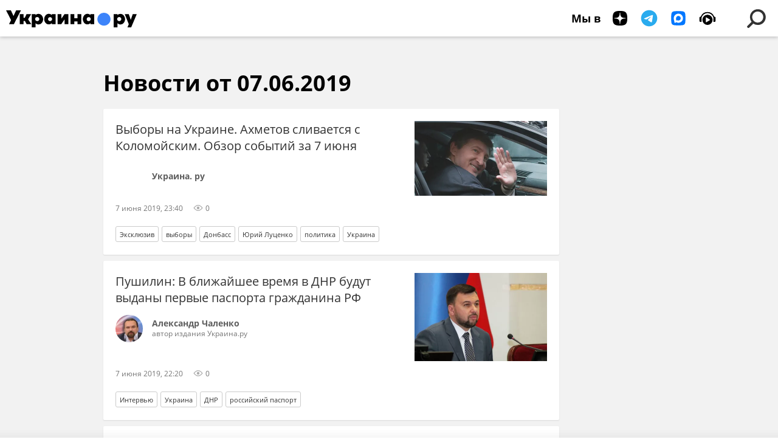

--- FILE ---
content_type: text/html; charset=utf-8
request_url: https://ukraina.ru/20190607/
body_size: 20215
content:
<!DOCTYPE html><html lang="ru"><head prefix="og: http://ogp.me/ns# article: http://ogp.me/ns/article# ya: http://webmaster.yandex.ru/vocabularies/"><meta http-equiv="Content-Type" content="text/html; charset=utf-8">
            
                <script>
                    var _paq = _paq || [];
                    (function() {
                        _paq.push(['setSiteId', 'ukrainaru']);
                        _paq.push(['trackPageView']);
                        _paq.push(['enableLinkTracking']);
                        var d = document,
                            g = d.createElement('script'),
                            s = d.getElementsByTagName('script')[0];
                        g.type = 'text/javascript';
                        g.defer = true;
                        g.async = true;
                        g.src = '//a.ria.ru/js/counter.js';
                        s.parentNode.insertBefore(g, s);
                    })();
                </script>
            
        
            
                <script type="text/javascript">
                    (function() {
                        new Image().src = "//counter.yadro.ru/hit;RS_Total/SNG_Blt_Total/SNG?r"+
					        escape(document.referrer) + ((typeof(screen)=="undefined") ? "" :
					            ";s" + screen.width + "*" + screen.height + "*" + (screen.colorDepth ?
					                screen.colorDepth : screen.pixelDepth)) + ";u" + escape(document.URL) +
					        ";h" + escape(document.title.substring(0,150)) + ";" + Math.random();
                    })();
                </script>
            
        
            
                <!-- Yandex.Metrika counter -->
			        <script type="text/javascript" >
                        (function(m,e,t,r,i,k,a){m[i]=m[i]||function(){(m[i].a=m[i].a||[]).push(arguments)};
                        m[i].l=1*new Date();
                        for (var j = 0; j < document.scripts.length; j++) {if (document.scripts[j].src === r) { return; }}
                        k=e.createElement(t),a=e.getElementsByTagName(t)[0],k.async=1,k.src=r,a.parentNode.insertBefore(k,a)})
                        (window, document, "script", "https://mc.yandex.ru/metrika/tag.js", "ym");

                        ym(24922511, "init", {
                            clickmap:true,
                            trackLinks:true,
                            accurateTrackBounce:true
                        });
                    </script>
                    <noscript><div><img src="https://mc.yandex.ru/watch/24922511" style="position:absolute; left:-9999px;" alt="" /></div></noscript>
		        <!-- /Yandex.Metrika counter -->
             
        <meta charset="utf-8"><meta http-equiv="X-UA-Compatible" content="IE=edge,chrome=1"><title>Архив важных новостей и событий на Украине за 07.06.2019 - Украина.ру</title><meta name="description" content="Все важные новости за 07.06.2019: Выборы на Украине. Ахметов сливается с Коломойским. Обзор событий за 7 июня, Пушилин: В ближайшее время в ДНР будут выданы первые паспорта гражданина РФ"><meta name="keywords" content="новости 07.06.2019, главные новости 07.06.2019"><meta name="analytics:title" content="Архив важных новостей и событий на Украине за 07.06.2019"><meta name="analytics:keyw" content=""><meta name="analytics:rubric" content=""><meta name="analytics:tags" content=""><meta name="analytics:site_domain" content="ukraina.ru"><meta name="analytics:lang" content="rus"><meta property="og:url" content="https://ukraina.ru/20190607/"><meta property="og:title" content="Архив важных новостей и событий на Украине за 07.06.2019"><meta property="og:description" content="Все важные новости за 07.06.2019: Выборы на Украине. Ахметов сливается с Коломойским. Обзор событий за 7 июня, Пушилин: В ближайшее время в ДНР будут выданы первые паспорта гражданина РФ"><meta property="og:type" content="website"><meta property="og:site_name" content="Украина.ру"><meta property="og:locale" content="ru_RU"><meta property="og:image" content="https://ukraina.ru/i/ukraina_soc_2072x1166.png"><meta property="og:image:width" content="2072"><meta property="og:image:height" content="1166"><meta name="twitter:card" content="summary_large_image"><meta name="twitter:site" content="@ukraina_ru"><link rel="canonical" href="https://ukraina.ru/20190607/"><link rel="alternate" hreflang="ru" href="https://ukraina.ru/20190607/"><link rel="alternate" hreflang="x-default" href="https://ukraina.ru/20190607/"><link rel="preconnect" href="https://ukraina.ru/"><link rel="dns-prefetch" href="https://ukraina.ru/"><link rel="alternate" type="application/rss+xml" href="https://ukraina.ru/export/rss2/archive/index.xml"><meta name="robots" content="index, follow, max-image-preview:large"><link rel="amphtml" href="https://ukraina.ru/amp/20190607/"><meta name="viewport" content="width=device-width, initial-scale=1.0, maximum-scale=1.0, user-scalable=yes"><meta name="HandheldFriendly" content="true"><meta name="MobileOptimzied" content="width"><meta name="referrer" content="always"><meta name="format-detection" content="telephone=no"><meta name="format-detection" content="address=no"><meta name="yandex-verification" content="60b446706b5fd796"><meta name="google-site-verification" content="57DTwe_P8zcteI_1GYjEV5SeWutAwHYtsk-4KOIHvTM"><meta name="google-site-verification" content="OtWwmT7I1Awn_B7mgpoyj2iIaR906Mp_FUopU6DLpVE"><meta name="yandex-verification" content="6e92aa3fa8a4126f"><meta name="apple-itunes-app" content="app-id=1523036476"><meta name="google-play-app" content="app-id=ru.ria.ria"><link rel="icon" href="https://ukraina.ru/favicon.ico" sizes="any"><link rel="icon" href="https://ukraina.ru/i/favicons/favicon.svg" type="image/svg+xml"><link rel="apple-touch-icon" href="https://ukraina.ru/i/favicons/apple-touch-icon.png"><link rel="manifest" href="/i/favicons/manifest.json"><meta name="apple-mobile-web-app-title" content="Ukraina.ru"><meta name="application-name" content="Ukraina.ru"><meta name="theme-color" content="#3D84FA"><link rel="preload" href="https://ukraina.ru/css/fonts/font_open_sans.css?9fed4df23" as="style" onload="this.onload=null;this.rel='stylesheet'"><noscript><link rel="stylesheet" type="text/css" href="https://ukraina.ru/css/fonts/font_open_sans.css?9fed4df23"></noscript><link rel="stylesheet" type="text/css" href="https://ukraina.ru/css/common.min.css?97c2359ab"><script>var GLOBAL = {}; GLOBAL.www = 'https://ukraina.ru'; GLOBAL.cookie_domain = '.ukraina.ru'; GLOBAL.adriver = {}; GLOBAL.adriver.sid = "45736"; GLOBAL.adriver.bt = "52"; GLOBAL.csrf_token = ''; GLOBAL.search = {}; GLOBAL.locale = {}; GLOBAL.locale.smartcaptcha = {}; GLOBAL.locale.smartcaptcha.site_key = 'ysc1_nWSR8kz4pkKacftfh7f8RJjZRtSAUbSCGricQWKdd0353d60'; GLOBAL.comet = {}; GLOBAL.comet.ticket = "00"; GLOBAL.comet.url = "https://n-ssl.ria.ru/polling"; GLOBAL.comet.ts = "1768698787"; GLOBAL.comet.objects = []; GLOBAL.comet.reduce = ""; GLOBAL.comet.timeouts = {}; GLOBAL.comet.timeouts.try2 = 1000; GLOBAL.comet.timeouts.try3 = 10000; GLOBAL.comet.timeouts.try4 = 30000; GLOBAL.sock = {}; GLOBAL.sock.server = "https://cm.ria.ru/chat"; GLOBAL.project = "ukraina"; GLOBAL.partnerstags = "archive:archive"; GLOBAL.css = {}; GLOBAL.js = {}; GLOBAL.js.videoplayer = "https://ukraina.ru/js/libs/video/videoplayer.min.js?916f89fad"; GLOBAL.css.riaPartners_banner = "https://ukraina.ru/css/banners/partners_banner.min.css?99bd31f91"; GLOBAL.css.riaPartners_column = "https://ukraina.ru/css/banners/partners_column.min.css?953bc6f7a"; GLOBAL.css.riaPartners_mobile = "https://ukraina.ru/css/banners/partners_mobile.min.css?9fcd4037"; GLOBAL.js.riaPartners = "https://ukraina.ru/js/libs/ria.partners.js?99bd60808";</script><link rel="preconnect" href="https://ads.betweendigital.com" crossorigin="anonymous"></head><body class="body m-ukraina m-archive-page" id="body" data-const-page-type="archive_for_date" data-page-type="archive" data-page-project="ukraina" data-header-sticked-on="1"><script src="https://ukraina.ru/js/jquery/jquery-1.12.4.min.js?96ee03cbd"></script><div class="schema_org" itemscope="itemscope" itemtype="https://schema.org/WebSite"><meta itemprop="name" content="Украина.ру"><meta itemprop="description" content="Последние новости Украины, самая актуальная информация: темы дня, интервью, обзоры, анализ. Фото и видео с места событий и происшествий."><a itemprop="url" href="https://ukraina.ru"> </a><meta itemprop="image" content="https://ukraina.ru/i/export/ukraina/logo.png"><div itemprop="potentialAction" itemscope="itemscope" itemtype="https://schema.org/SearchAction"><meta itemprop="target" content="https://ukraina.ru/search/?query={query}"><meta itemprop="query-input" content="required name=query"></div></div><div class="schema_org" itemscope="itemscope" itemtype="http://schema.org/WebPage"><a itemprop="url" href="https://ukraina.ru/20190607/"> </a><meta itemprop="mainEntityOfPage" content="https://ukraina.ru/20190607/"><meta itemprop="name" content="Архив важных новостей и событий на Украине за 07.06.2019 - Украина.ру"><meta itemprop="headline" content="Архив важных новостей и событий на Украине за 07.06.2019 - Украина.ру"><meta itemprop="description" content="Все важные новости за 07.06.2019: Выборы на Украине. Ахметов сливается с Коломойским. Обзор событий за 7 июня, Пушилин: В ближайшее время в ДНР будут выданы первые паспорта гражданина РФ"><meta itemprop="genre" content="Новости"><meta itemprop="keywords" content="новости 07.06.2019, главные новости 07.06.2019"><meta itemprop="image" content="https://cdnn1.ukraina.ru/img/102185/40/1021854026_0:42:2049:1194_1920x0_80_0_0_b0ff15dfe0e26320a97bd7a962bcb22d.jpg.webp"><meta itemprop="dateModified" content="2022-07-13T11:11:NaN"></div><ul class="schema_org" itemscope="itemscope" itemtype="http://schema.org/BreadcrumbList"><li itemprop="itemListElement" itemscope="itemscope" itemtype="http://schema.org/ListItem"><meta itemprop="name" content="Украина.ру"><meta itemprop="position" content="1"><meta itemprop="item" content="https://ukraina.ru"><a itemprop="url" href="https://ukraina.ru"> </a></li><li itemprop="itemListElement" itemscope="itemscope" itemtype="http://schema.org/ListItem"><meta itemprop="name" content="Архив"><meta itemprop="position" content="2"><meta itemprop="item" content="https://ukraina.ru/20190607/"><a itemprop="url" href="https://ukraina.ru/20190607/"> </a></li></ul><script>
            var svg_spirte_files = [

                "https://ukraina.ru/i/sprites/header_icon/inline.svg?16",
                "https://ukraina.ru/i/sprites/icon/inline.svg?16",

                

                "https://ukraina.ru/i/sprites/logo/inline.svg?16",
                "https://ukraina.ru/i/sprites/social/inline.svg?16",
                
                "https://ukraina.ru/i/sprites/s_icon/inline.svg?16",
                "https://ukraina.ru/i/sprites/s_social/inline.svg?16"
            ];

            for (var i = 0; i < svg_spirte_files.length; i++) {
                var svg_ajax = new XMLHttpRequest();
                svg_ajax.open("GET", svg_spirte_files[i], true);
                svg_ajax.send();
                svg_ajax.onload = function(e) {
                    var svg_div = document.createElement("div");
                    svg_div.className = 'svg-sprite';
                    svg_div.innerHTML = this.responseText;
                    document.body.insertBefore(svg_div, document.body.childNodes[0]);
                }
            }
            </script><script src="https://ukraina.ru/js/libs/banners/adfx.loader.bind.js?978a4bff1"></script><script>
                (window.yaContextCb = window.yaContextCb || []).push(() => {
                    replaceOriginalAdFoxMethods();
                    /* window.Ya.adfoxCode.hbCallbacks = window.Ya.adfoxCode.hbCallbacks || []; */ // это для HB на будущее
                })
            </script><script src="https://yandex.ru/ads/system/context.js" async="true"></script><script src="https://ukraina.ru/js/libs/banners/prebid.min.js?991c5bc75"></script><script>
                window.riaPartners = window.riaPartners || [];
            </script><div class="view-size" id="jsViewSize"></div><div class="page" id="page"><div class="page__width"><aside></aside></div><aside></aside><div class="page__width"><div class="page__bg"><div class="page__bg-media"></div><div class="alert m-hidden" id="alertAfterRegister"><div class="alert__text">
                Регистрация пройдена успешно! <br>
                Пожалуйста, перейдите по ссылке из письма, отправленного на <span class="m-email"></span></div><div class="alert__btn"><button class="form__btn m-min m-black confirmEmail">Отправить еще раз</button></div></div><div class="header" id="header"><div class="header__height" id="headerHeight"></div><div class="header__position"><div class="page__width"><div class="header__sticked" id="headerSticked"><div class="header__sticked-logo"><div class="header__sticked-logo-img m-ukraina"><svg class="svg-icon"><use xmlns:xlink="http://www.w3.org/1999/xlink" xlink:href="#logo-ukraina_logo_m"></use></svg></div><a class="header__sticked-link-home" href="/" title="Главная страница сайта ukraina"></a></div><div class="share m-header" data-type="header" data-nosnippet="true" data-id="" data-url="https://ukraina.ru" data-title=""></div><div class="header__menu"><div class="header__menu-social-block"><span class="header__menu-button header__menu-social m-title"><b>Мы в</b></span><a class="header__menu-button header__menu-social m-zen" href="https://dzen.ru/ukraina.ru?favid=254116334" target="_blank"><span><i><svg class="svg-icon"><use xmlns:xlink="http://www.w3.org/1999/xlink" xlink:href="#social-zen"></use></svg></i></span></a><a class="header__menu-button header__menu-social m-telegram" href="https://t.me/ukr_2025_ru" target="_blank"><span><i><svg class="svg-icon"><use xmlns:xlink="http://www.w3.org/1999/xlink" xlink:href="#social-telegram_round"></use></svg></i></span></a><a class="header__menu-button header__menu-social m-max" href="https://max.ru/ukr_2025_ru" target="_blank"><span><i><svg class="svg-icon"><use xmlns:xlink="http://www.w3.org/1999/xlink" xlink:href="#social-max_square"></use></svg></i></span></a><a class="header__menu-button header__menu-social m-podcasts" href="https://vk.ru/podcasts-72801118" target="_blank"><span><i><svg class="svg-icon"><use xmlns:xlink="http://www.w3.org/1999/xlink" xlink:href="#icon-play_podcast"></use></svg></i></span></a></div><a class="header__menu-button header__menu-search" data-modal-open="search"><span class="header__menu-icon-l"><svg class="svg-icon"><use xmlns:xlink="http://www.w3.org/1999/xlink" xlink:href="#header_icon-searchL"></use></svg></span><span class="header__menu-icon-s"><svg class="svg-icon"><use xmlns:xlink="http://www.w3.org/1999/xlink" xlink:href="#header_icon-searchS"></use></svg></span></a><a class="header__menu-button header__menu-live js__toggle-live"><span class="header__menu-icon-online"></span></a></div></div></div></div></div><div class="content" id="content"><div class="layout-rubric"><div class="layout-rubric__main"><div class="rubric-list"><h1 class="rubric-title">Новости от 07.06.2019</h1><div class="list" itemscope="" itemtype="http://schema.org/ItemList"><div class="list-item"><span class="schema_org" itemprop="itemListElement" itemscope="" itemtype="http://schema.org/ListItem"><meta itemprop="position" content="1"><a itemprop="url" href="/20190607/1023840190.html"> </a><meta itemprop="name" content="Выборы на Украине. Ахметов сливается с Коломойским. Обзор событий за 7 июня"></span><div class="list-item__content"><a href="/20190607/1023840190.html" class="list-item__image"><picture><source media="(min-width: 480px)" media-type="ar16x9" srcset="https://cdnn1.ukraina.ru/img/102185/40/1021854026_0:42:2049:1194_436x0_80_0_0_067661d3bb53acc10b50552ae84ef028.jpg.webp"></source><source media="(min-width: 375px)" media-type="ar4x3" srcset="https://cdnn1.ukraina.ru/img/102185/40/1021854026_0:0:2049:1536_186x0_80_0_0_f18c30199439cbfdcba4451cea66ad6f.jpg.webp"></source><source media="(min-width: 0px)" media-type="ar1x1" srcset="https://cdnn1.ukraina.ru/img/102185/40/1021854026_62:0:1757:1695_140x0_80_0_0_bd4986d4e4db4f605e0319196118004d.jpg.webp"></source><img media-type="ar16x9" data-crop-ratio="0.5625" data-crop-width="600" data-crop-height="338" data-source-sid="rian_photo" alt="Украинский бизнесмен Ринат Ахметов." title="Украинский бизнесмен Ринат Ахметов." class="responsive_img m-list-img" src="https://cdnn1.ukraina.ru/img/102185/40/1021854026_0:42:2049:1194_600x0_80_0_0_86d98c611c554c9bdecd9b4ca75e805d.jpg.webp" data-responsive480="https://cdnn1.ukraina.ru/img/102185/40/1021854026_0:42:2049:1194_436x0_80_0_0_067661d3bb53acc10b50552ae84ef028.jpg.webp" data-responsive375="https://cdnn1.ukraina.ru/img/102185/40/1021854026_0:0:2049:1536_186x0_80_0_0_f18c30199439cbfdcba4451cea66ad6f.jpg.webp" data-responsive0="https://cdnn1.ukraina.ru/img/102185/40/1021854026_62:0:1757:1695_140x0_80_0_0_bd4986d4e4db4f605e0319196118004d.jpg.webp"></picture></a><a href="/20190607/1023840190.html" class="list-item__title color-font-hover-only">Выборы на Украине. Ахметов сливается с Коломойским. Обзор событий за 7 июня </a><a class="list-item__author color-font-hover-only" href="/author_ukrainaru/"><span class="list-item__author-image"></span><span class="list-item__author-info"><span class="list-item__author-table"><span class="list-item__author-cell"><span class="list-item__author-clamp"><b class="list-item__author-title">Украина. ру</b><span class="list-item__author-rank"></span></span></span></span></span></a></div><div class="list-item__info"><div class="list-item__date">7 июня 2019, 23:40</div><div class="list-item__views"><div class="list-item__views-icon"><svg class="svg-icon"><use xmlns:xlink="http://www.w3.org/1999/xlink" xlink:href="#icon-views_small"></use></svg></div><div class="list-item__views-text">0</div></div></div><div class="list-item__tags"><div class="list-item__tags-more">Еще <span></span></div><ul><li class="list-tag" data-sid="exclusive"><a href="/exclusive/" class="list-tag__text">Эксклюзив</a></li><li class="list-tag" data-sid="tag_vybory"><a href="/tag_vybory/" class="list-tag__text">выборы</a></li><li class="list-tag" data-sid="tag_Donbass"><a href="/tag_Donbass/" class="list-tag__text">Донбасс</a></li><li class="list-tag" data-sid="tag_JUrijj_Lucenko"><a href="/tag_JUrijj_Lucenko/" class="list-tag__text">Юрий Луценко</a></li><li class="list-tag" data-sid="tag_politika"><a href="/tag_politika/" class="list-tag__text">политика</a></li><li class="list-tag" data-sid="tag_Ukraina"><a href="/tag_Ukraina/" class="list-tag__text">Украина</a></li></ul></div></div><div class="list-item"><span class="schema_org" itemprop="itemListElement" itemscope="" itemtype="http://schema.org/ListItem"><meta itemprop="position" content="2"><a itemprop="url" href="/20190607/1023837626.html"> </a><meta itemprop="name" content="Пушилин: В ближайшее время в ДНР будут выданы первые паспорта гражданина РФ"></span><div class="list-item__content"><a href="/20190607/1023837626.html" class="list-item__image"><picture><source media="(min-width: 480px)" media-type="hires" srcset="https://cdnn1.ukraina.ru/img/102113/73/1021137354_0:0:0:0_436x0_80_0_0_fa5f30d850821e99df45df57fc8d8eae.jpg.webp"></source><img media-type="hires" data-crop-ratio="0" data-crop-width="600" data-crop-height="0" data-source-sid="rian_photo" alt="Временно исполняющий обязанности главы ДНР Денис Пушилин" title="Временно исполняющий обязанности главы ДНР Денис Пушилин" class="responsive_img m-list-img" src="https://cdnn1.ukraina.ru/img/102113/73/1021137354_0:0:0:0_600x0_80_0_0_811ab5dbf8a652d624a9429816c6a256.jpg.webp" data-responsive480="https://cdnn1.ukraina.ru/img/102113/73/1021137354_0:0:0:0_436x0_80_0_0_fa5f30d850821e99df45df57fc8d8eae.jpg.webp"></picture></a><a href="/20190607/1023837626.html" class="list-item__title color-font-hover-only">Пушилин: В ближайшее время в ДНР будут выданы первые паспорта гражданина РФ </a><a class="list-item__author color-font-hover-only" href="/author_alexander/"><span class="list-item__author-image"><img media-type="ar1x1" data-crop-ratio="1" data-crop-width="100" data-crop-height="100" data-source-sid="" alt="Александр Чаленко авторы" title="Александр Чаленко авторы" class="" src="https://cdnn1.ukraina.ru/img/07e9/02/05/1060827997_359:13:900:554_100x100_80_0_0_3951d7f6c1a0fe92a8978e91d2952136.jpg.webp"></span><span class="list-item__author-info"><span class="list-item__author-table"><span class="list-item__author-cell"><span class="list-item__author-clamp"><b class="list-item__author-title">Александр Чаленко</b><span class="list-item__author-rank">автор издания Украина.ру</span></span></span></span></span></a></div><div class="list-item__info"><div class="list-item__date">7 июня 2019, 22:20</div><div class="list-item__views"><div class="list-item__views-icon"><svg class="svg-icon"><use xmlns:xlink="http://www.w3.org/1999/xlink" xlink:href="#icon-views_small"></use></svg></div><div class="list-item__views-text">0</div></div></div><div class="list-item__tags"><div class="list-item__tags-more">Еще <span></span></div><ul><li class="list-tag" data-sid="interview"><a href="/interview/" class="list-tag__text">Интервью</a></li><li class="list-tag" data-sid="tag_Ukraina"><a href="/tag_Ukraina/" class="list-tag__text">Украина</a></li><li class="list-tag" data-sid="tag_DNR"><a href="/tag_DNR/" class="list-tag__text">ДНР</a></li><li class="list-tag" data-sid="simple_rossijjskijj_pasport"><a href="/simple_rossijjskijj_pasport/" class="list-tag__text">российский паспорт</a></li></ul></div></div><div class="list-item"><span class="schema_org" itemprop="itemListElement" itemscope="" itemtype="http://schema.org/ListItem"><meta itemprop="position" content="3"><a itemprop="url" href="/20190607/1023840389.html"> </a><meta itemprop="name" content="Хроники украинского дефолта: быть или не быть?"></span><div class="list-item__content"><a href="/20190607/1023840389.html" class="list-item__image"><picture><source media="(min-width: 480px)" media-type="hires" srcset="https://cdnn1.ukraina.ru/img/102384/03/1023840311_0:0:0:0_436x0_80_0_0_7e4ce56b661a81fcc1cf4edc865dc3ba.jpg.webp"></source><img media-type="hires" data-crop-ratio="0" data-crop-width="600" data-crop-height="0" data-source-sid="" alt=" " title=" " class="responsive_img m-list-img" src="https://cdnn1.ukraina.ru/img/102384/03/1023840311_0:0:0:0_600x0_80_0_0_6ab0058d6eeb2a53aab5a89f84c4d692.jpg.webp" data-responsive480="https://cdnn1.ukraina.ru/img/102384/03/1023840311_0:0:0:0_436x0_80_0_0_7e4ce56b661a81fcc1cf4edc865dc3ba.jpg.webp"></picture></a><a href="/20190607/1023840389.html" class="list-item__title color-font-hover-only">Хроники украинского дефолта: быть или не быть? </a></div><div class="list-item__info"><div class="list-item__date">7 июня 2019, 20:55</div><div class="list-item__views"><div class="list-item__views-icon"><svg class="svg-icon"><use xmlns:xlink="http://www.w3.org/1999/xlink" xlink:href="#icon-views_small"></use></svg></div><div class="list-item__views-text">0</div></div></div><div class="list-item__tags"><div class="list-item__tags-more">Еще <span></span></div><ul><li class="list-tag" data-sid="youtube"><a href="/youtube/" class="list-tag__text">Youtube</a></li><li class="list-tag" data-sid="tag_Ukraina"><a href="/tag_Ukraina/" class="list-tag__text">Украина</a></li><li class="list-tag" data-sid="tag_defolt"><a href="/tag_defolt/" class="list-tag__text">дефолт</a></li><li class="list-tag" data-sid="simple_gosdolg"><a href="/simple_gosdolg/" class="list-tag__text">госдолг</a></li></ul></div></div><div class="list-item"><span class="schema_org" itemprop="itemListElement" itemscope="" itemtype="http://schema.org/ListItem"><meta itemprop="position" content="4"><a itemprop="url" href="/20190607/1023840285.html"> </a><meta itemprop="name" content="«Не прогибаться»: в Москве представили сборник стихов экс-директора «Машины времени»"></span><div class="list-item__content"><a href="/20190607/1023840285.html" class="list-item__image"><picture><source media="(min-width: 480px)" media-type="hires" srcset="https://cdnn1.ukraina.ru/img/102384/02/1023840211_0:0:0:0_436x0_80_0_0_657be44be2f63d49fc9dd3cf514c3d02.jpg.webp"></source><img media-type="hires" data-crop-ratio="0" data-crop-width="600" data-crop-height="0" data-source-sid="" alt=" " title=" " class="responsive_img m-list-img" src="https://cdnn1.ukraina.ru/img/102384/02/1023840211_0:0:0:0_600x0_80_0_0_b0ce3c4d0121200386db9ef012ead815.jpg.webp" data-responsive480="https://cdnn1.ukraina.ru/img/102384/02/1023840211_0:0:0:0_436x0_80_0_0_657be44be2f63d49fc9dd3cf514c3d02.jpg.webp"></picture></a><a href="/20190607/1023840285.html" class="list-item__title color-font-hover-only">«Не прогибаться»: в Москве представили сборник стихов экс-директора «Машины времени» <span class="list-item__icon color-bg m-video"><svg class="svg-icon"><use xmlns:xlink="http://www.w3.org/1999/xlink" xlink:href="#icon-play_small"></use></svg></span></a></div><div class="list-item__info"><div class="list-item__date">7 июня 2019, 20:46</div><div class="list-item__views"><div class="list-item__views-icon"><svg class="svg-icon"><use xmlns:xlink="http://www.w3.org/1999/xlink" xlink:href="#icon-views_small"></use></svg></div><div class="list-item__views-text">0</div></div></div><div class="list-item__tags"><div class="list-item__tags-more">Еще <span></span></div><ul><li class="list-tag" data-sid="youtube"><a href="/youtube/" class="list-tag__text">Youtube</a></li><li class="list-tag" data-sid="tag_Ukraina"><a href="/tag_Ukraina/" class="list-tag__text">Украина</a></li><li class="list-tag" data-sid="tag_Rossija"><a href="/tag_Rossija/" class="list-tag__text">Россия</a></li><li class="list-tag" data-sid="tag_Doneck"><a href="/tag_Doneck/" class="list-tag__text">Донецк</a></li><li class="list-tag" data-sid="simple_knigi"><a href="/simple_knigi/" class="list-tag__text">книги</a></li></ul></div></div><div class="list-item"><span class="schema_org" itemprop="itemListElement" itemscope="" itemtype="http://schema.org/ListItem"><meta itemprop="position" content="5"><a itemprop="url" href="/20190607/1023840053.html"> </a><meta itemprop="name" content="Шахтеры во Львовской области угрожают перекрыть международную трассу"></span><div class="list-item__content"><a href="/20190607/1023840053.html" class="list-item__image"><picture><source media="(min-width: 480px)" media-type="hires" srcset="https://cdnn1.ukraina.ru/img/102204/50/1022045098_0:0:0:0_436x0_80_0_0_3d395f23b5be2b1e6904a5b502d2f522.jpg.webp"></source><img media-type="hires" data-crop-ratio="0" data-crop-width="600" data-crop-height="0" data-source-sid="rian_photo" alt="Работа шахты Заря в Донецкой области" title="Работа шахты Заря в Донецкой области" class="responsive_img m-list-img" src="https://cdnn1.ukraina.ru/img/102204/50/1022045098_0:0:0:0_600x0_80_0_0_4866784e7a489c9ddd3727342d77177e.jpg.webp" data-responsive480="https://cdnn1.ukraina.ru/img/102204/50/1022045098_0:0:0:0_436x0_80_0_0_3d395f23b5be2b1e6904a5b502d2f522.jpg.webp"></picture></a><a href="/20190607/1023840053.html" class="list-item__title color-font-hover-only">Шахтеры во Львовской области угрожают перекрыть международную трассу </a></div><div class="list-item__info"><div class="list-item__date">7 июня 2019, 20:35</div><div class="list-item__views"><div class="list-item__views-icon"><svg class="svg-icon"><use xmlns:xlink="http://www.w3.org/1999/xlink" xlink:href="#icon-views_small"></use></svg></div><div class="list-item__views-text">0</div></div></div><div class="list-item__tags"><div class="list-item__tags-more">Еще <span></span></div><ul><li class="list-tag" data-sid="news"><a href="/news/" class="list-tag__text">Новости</a></li><li class="list-tag" data-sid="tag_Obshhestvo"><a href="/tag_Obshhestvo/" class="list-tag__text">Общество</a></li><li class="list-tag" data-sid="tag_shakhtery"><a href="/tag_shakhtery/" class="list-tag__text">шахтеры</a></li><li class="list-tag" data-sid="tag_politika"><a href="/tag_politika/" class="list-tag__text">политика</a></li><li class="list-tag" data-sid="simple_Lvovskaja_oblast"><a href="/simple_Lvovskaja_oblast/" class="list-tag__text">Львовская область</a></li></ul></div></div><div class="list-item"><span class="schema_org" itemprop="itemListElement" itemscope="" itemtype="http://schema.org/ListItem"><meta itemprop="position" content="6"><a itemprop="url" href="/20190607/1023840047.html"> </a><meta itemprop="name" content="Воля рассказал, почему Зеленский вернул Кучму в Минский процесс"></span><div class="list-item__content"><a href="/20190607/1023840047.html" class="list-item__image"><picture><source media="(min-width: 480px)" media-type="hires" srcset="https://cdnn1.ukraina.ru/img/102377/85/1023778539_0:0:0:0_436x0_80_0_0_98286920034e3b52068f09f272a6dbc1.jpg.webp"></source><img media-type="hires" data-crop-ratio="0" data-crop-width="600" data-crop-height="0" data-source-sid="rian_photo" alt="Совместный брифинг В. Зеленского и Л. Кучмы в Киеве" title="Совместный брифинг В. Зеленского и Л. Кучмы в Киеве" class="responsive_img m-list-img" src="https://cdnn1.ukraina.ru/img/102377/85/1023778539_0:0:0:0_600x0_80_0_0_e61244e2c2e5a175716dff2b859a0857.jpg.webp" data-responsive480="https://cdnn1.ukraina.ru/img/102377/85/1023778539_0:0:0:0_436x0_80_0_0_98286920034e3b52068f09f272a6dbc1.jpg.webp"></picture></a><a href="/20190607/1023840047.html" class="list-item__title color-font-hover-only">Воля рассказал, почему Зеленский вернул Кучму в Минский процесс </a></div><div class="list-item__info"><div class="list-item__date">7 июня 2019, 20:25</div><div class="list-item__views"><div class="list-item__views-icon"><svg class="svg-icon"><use xmlns:xlink="http://www.w3.org/1999/xlink" xlink:href="#icon-views_small"></use></svg></div><div class="list-item__views-text">0</div></div></div><div class="list-item__tags"><div class="list-item__tags-more">Еще <span></span></div><ul><li class="list-tag" data-sid="news"><a href="/news/" class="list-tag__text">Новости</a></li><li class="list-tag" data-sid="tag_Ukraina"><a href="/tag_Ukraina/" class="list-tag__text">Украина</a></li><li class="list-tag" data-sid="tag_Leonid_Kuchma"><a href="/tag_Leonid_Kuchma/" class="list-tag__text">Леонид Кучма</a></li><li class="list-tag" data-sid="simple_Vladimir_Zelenskijj"><a href="/simple_Vladimir_Zelenskijj/" class="list-tag__text">Владимир Зеленский</a></li></ul></div></div><div class="list-item"><span class="schema_org" itemprop="itemListElement" itemscope="" itemtype="http://schema.org/ListItem"><meta itemprop="position" content="7"><a itemprop="url" href="/20190607/1023839971.html"> </a><meta itemprop="name" content="Эксперт объяснил, почему Соединенные Штаты не вооружают Киев"></span><div class="list-item__content"><a href="/20190607/1023839971.html" class="list-item__image"><picture><source media="(min-width: 480px)" media-type="hires" srcset="https://cdnn1.ukraina.ru/img/102038/37/1020383707_0:0:0:0_436x0_80_0_0_c987c8b02889cafaf6a20e26e546c5c2.jpg.webp"></source><img media-type="hires" data-crop-ratio="0" data-crop-width="600" data-crop-height="0" data-source-sid="not_rian_photo" alt="Джавелин-шутка" title="Джавелин-шутка" class="responsive_img m-list-img" src="https://cdnn1.ukraina.ru/img/102038/37/1020383707_0:0:0:0_600x0_80_0_0_1aef84e55339dfbcf946ce92b556550e.jpg.webp" data-responsive480="https://cdnn1.ukraina.ru/img/102038/37/1020383707_0:0:0:0_436x0_80_0_0_c987c8b02889cafaf6a20e26e546c5c2.jpg.webp"></picture></a><a href="/20190607/1023839971.html" class="list-item__title color-font-hover-only">Эксперт объяснил, почему Соединенные Штаты не вооружают Киев </a><a class="list-item__author color-font-hover-only" href="/author_melnikov/"><span class="list-item__author-info"><span class="list-item__author-table"><span class="list-item__author-cell"><span class="list-item__author-clamp"><b class="list-item__author-title">Виктор Мельников</b><span class="list-item__author-rank">Автор Ukraina.ru</span></span></span></span></span></a></div><div class="list-item__info"><div class="list-item__date">7 июня 2019, 20:12</div><div class="list-item__views"><div class="list-item__views-icon"><svg class="svg-icon"><use xmlns:xlink="http://www.w3.org/1999/xlink" xlink:href="#icon-views_small"></use></svg></div><div class="list-item__views-text">0</div></div></div><div class="list-item__tags"><div class="list-item__tags-more">Еще <span></span></div><ul><li class="list-tag" data-sid="news"><a href="/news/" class="list-tag__text">Новости</a></li><li class="list-tag" data-sid="tag_Ukraina"><a href="/tag_Ukraina/" class="list-tag__text">Украина</a></li><li class="list-tag" data-sid="tag_SSHA"><a href="/tag_SSHA/" class="list-tag__text">США</a></li><li class="list-tag" data-sid="tag_Vooruzhenie"><a href="/tag_Vooruzhenie/" class="list-tag__text">вооружения</a></li><li class="list-tag" data-sid="simple_Kurt_Volker"><a href="/simple_Kurt_Volker/" class="list-tag__text">Курт Волкер</a></li></ul></div></div><div class="list-item"><span class="schema_org" itemprop="itemListElement" itemscope="" itemtype="http://schema.org/ListItem"><meta itemprop="position" content="8"><a itemprop="url" href="/20190607/1023839767.html"> </a><meta itemprop="name" content="Бизяев: США не заинтересованы в прекращении войны в Донбассе"></span><div class="list-item__content"><a href="/20190607/1023839767.html" class="list-item__image"><picture><source media="(min-width: 480px)" media-type="hires" srcset="https://cdnn1.ukraina.ru/img/102282/85/1022828519_0:0:0:0_436x0_80_0_0_c91b5e91ab0935e34fed1c8dd0c0e93d.jpg.webp"></source><img media-type="hires" data-crop-ratio="0" data-crop-width="600" data-crop-height="0" data-source-sid="" alt="Волкер Порошенко Мари Йованович" title="Волкер Порошенко Мари Йованович" class="responsive_img m-list-img" src="https://cdnn1.ukraina.ru/img/102282/85/1022828519_0:0:0:0_600x0_80_0_0_bfc9756e7e49b3630e7bde705ab5e0b4.jpg.webp" data-responsive480="https://cdnn1.ukraina.ru/img/102282/85/1022828519_0:0:0:0_436x0_80_0_0_c91b5e91ab0935e34fed1c8dd0c0e93d.jpg.webp"></picture></a><a href="/20190607/1023839767.html" class="list-item__title color-font-hover-only">Бизяев: США не заинтересованы в прекращении войны в Донбассе </a><a class="list-item__author color-font-hover-only" href="/author_melnikov/"><span class="list-item__author-info"><span class="list-item__author-table"><span class="list-item__author-cell"><span class="list-item__author-clamp"><b class="list-item__author-title">Виктор Мельников</b><span class="list-item__author-rank">Автор Ukraina.ru</span></span></span></span></span></a></div><div class="list-item__info"><div class="list-item__date">7 июня 2019, 19:57</div><div class="list-item__views"><div class="list-item__views-icon"><svg class="svg-icon"><use xmlns:xlink="http://www.w3.org/1999/xlink" xlink:href="#icon-views_small"></use></svg></div><div class="list-item__views-text">0</div></div></div><div class="list-item__tags"><div class="list-item__tags-more">Еще <span></span></div><ul><li class="list-tag" data-sid="news"><a href="/news/" class="list-tag__text">Новости</a></li><li class="list-tag" data-sid="tag_Ukraina"><a href="/tag_Ukraina/" class="list-tag__text">Украина</a></li><li class="list-tag" data-sid="tag_DNR"><a href="/tag_DNR/" class="list-tag__text">ДНР</a></li><li class="list-tag" data-sid="tag_Evropa"><a href="/tag_Evropa/" class="list-tag__text">Европа</a></li></ul></div></div><div class="list-item"><span class="schema_org" itemprop="itemListElement" itemscope="" itemtype="http://schema.org/ListItem"><meta itemprop="position" content="9"><a itemprop="url" href="/20190607/1023839606.html"> </a><meta itemprop="name" content="Лидер «Голоса» Вакарчук рассказал, чем намерен удивить своих сторонников"></span><div class="list-item__content"><a href="/20190607/1023839606.html" class="list-item__image"><picture><source media="(min-width: 480px)" media-type="hires" srcset="https://cdnn1.ukraina.ru/img/102360/80/1023608063_0:0:0:0_436x0_80_0_0_829194880c342783f64bc1de93ec58a9.jpg.webp"></source><img media-type="hires" data-crop-ratio="0" data-crop-width="600" data-crop-height="0" data-source-sid="" alt="Вакарчук представил свою команду" title="Вакарчук представил свою команду" class="responsive_img m-list-img" src="https://cdnn1.ukraina.ru/img/102360/80/1023608063_0:0:0:0_600x0_80_0_0_30afe812062f5075d97d9321ac5ecd03.jpg.webp" data-responsive480="https://cdnn1.ukraina.ru/img/102360/80/1023608063_0:0:0:0_436x0_80_0_0_829194880c342783f64bc1de93ec58a9.jpg.webp"></picture></a><a href="/20190607/1023839606.html" class="list-item__title color-font-hover-only">Лидер «Голоса» Вакарчук рассказал, чем намерен удивить своих сторонников </a></div><div class="list-item__info"><div class="list-item__date">7 июня 2019, 19:40</div><div class="list-item__views"><div class="list-item__views-icon"><svg class="svg-icon"><use xmlns:xlink="http://www.w3.org/1999/xlink" xlink:href="#icon-views_small"></use></svg></div><div class="list-item__views-text">0</div></div></div><div class="list-item__tags"><div class="list-item__tags-more">Еще <span></span></div><ul><li class="list-tag" data-sid="news"><a href="/news/" class="list-tag__text">Новости</a></li><li class="list-tag" data-sid="tag_Ukraina"><a href="/tag_Ukraina/" class="list-tag__text">Украина</a></li><li class="list-tag" data-sid="simple_parlamentskie_vybory"><a href="/simple_parlamentskie_vybory/" class="list-tag__text">парламентские выборы</a></li><li class="list-tag" data-sid="simple_Svjatoslav_Vakarchuk"><a href="/simple_Svjatoslav_Vakarchuk/" class="list-tag__text">Святослав Вакарчук</a></li></ul></div></div><div class="list-item"><span class="schema_org" itemprop="itemListElement" itemscope="" itemtype="http://schema.org/ListItem"><meta itemprop="position" content="10"><a itemprop="url" href="/20190607/1023839579.html"> </a><meta itemprop="name" content="Порошенко раскрыл, чем опасен Зеленский для Украины"></span><div class="list-item__content"><a href="/20190607/1023839579.html" class="list-item__image"><picture><source media="(min-width: 480px)" media-type="ar16x9" srcset="https://cdnn1.ukraina.ru/img/102382/45/1023824536_0:0:3176:1788_436x0_80_0_0_0aadc7050c5be679873a0572d0c83b67.jpg.webp"></source><source media="(min-width: 375px)" media-type="ar4x3" srcset="https://cdnn1.ukraina.ru/img/102382/45/1023824536_0:0:2732:2048_186x0_80_0_0_e5b08af918ba98ed2afd91ae6e67bd99.jpg.webp"></source><source media="(min-width: 0px)" media-type="ar1x1" srcset="https://cdnn1.ukraina.ru/img/102382/45/1023824536_317:0:2365:2048_140x0_80_0_0_6a242568e9fd1a94377cd0102b8e4337.jpg.webp"></source><img media-type="ar16x9" data-crop-ratio="0.5625" data-crop-width="600" data-crop-height="338" data-source-sid="rian_photo" alt="Встреча П. Порошенко с представителями бизнеса в Киеве" title="Встреча П. Порошенко с представителями бизнеса в Киеве" class="responsive_img m-list-img" src="https://cdnn1.ukraina.ru/img/102382/45/1023824536_0:0:3176:1788_600x0_80_0_0_67e4205f18d8ad3341b2199b8cae3773.jpg.webp" data-responsive480="https://cdnn1.ukraina.ru/img/102382/45/1023824536_0:0:3176:1788_436x0_80_0_0_0aadc7050c5be679873a0572d0c83b67.jpg.webp" data-responsive375="https://cdnn1.ukraina.ru/img/102382/45/1023824536_0:0:2732:2048_186x0_80_0_0_e5b08af918ba98ed2afd91ae6e67bd99.jpg.webp" data-responsive0="https://cdnn1.ukraina.ru/img/102382/45/1023824536_317:0:2365:2048_140x0_80_0_0_6a242568e9fd1a94377cd0102b8e4337.jpg.webp"></picture></a><a href="/20190607/1023839579.html" class="list-item__title color-font-hover-only">Порошенко раскрыл, чем опасен Зеленский для Украины </a></div><div class="list-item__info"><div class="list-item__date">7 июня 2019, 19:31</div><div class="list-item__views"><div class="list-item__views-icon"><svg class="svg-icon"><use xmlns:xlink="http://www.w3.org/1999/xlink" xlink:href="#icon-views_small"></use></svg></div><div class="list-item__views-text">0</div></div></div><div class="list-item__tags"><div class="list-item__tags-more">Еще <span></span></div><ul><li class="list-tag" data-sid="news"><a href="/news/" class="list-tag__text">Новости</a></li><li class="list-tag" data-sid="tag_Ukraina"><a href="/tag_Ukraina/" class="list-tag__text">Украина</a></li><li class="list-tag" data-sid="simple_Vladimir_Zelenskijj"><a href="/simple_Vladimir_Zelenskijj/" class="list-tag__text">Владимир Зеленский</a></li><li class="list-tag" data-sid="person_Petr_Poroshenko"><a href="/person_Petr_Poroshenko/" class="list-tag__text">Петр Порошенко</a></li></ul></div></div><div class="list-item"><span class="schema_org" itemprop="itemListElement" itemscope="" itemtype="http://schema.org/ListItem"><meta itemprop="position" content="11"><a itemprop="url" href="/20190607/1023839424.html"> </a><meta itemprop="name" content="Не идем в Европу: Заместитель Супрун по евроинтеграции подала в отставку"></span><div class="list-item__content"><a href="/20190607/1023839424.html" class="list-item__image"><picture><source media="(min-width: 480px)" media-type="hires" srcset="https://cdnn1.ukraina.ru/img/101849/29/1018492988_0:0:0:0_436x0_80_0_0_2e19ca1d93a81e8d03f8ab4595ed1cfb.jpg.webp"></source><img media-type="hires" data-crop-ratio="0" data-crop-width="600" data-crop-height="0" data-source-sid="not_rian_photo" alt="Уляна Супрун" title="Уляна Супрун" class="responsive_img m-list-img" src="https://cdnn1.ukraina.ru/img/101849/29/1018492988_0:0:0:0_600x0_80_0_0_945518146ab5a5a62afd66e728b8c4ad.jpg.webp" data-responsive480="https://cdnn1.ukraina.ru/img/101849/29/1018492988_0:0:0:0_436x0_80_0_0_2e19ca1d93a81e8d03f8ab4595ed1cfb.jpg.webp"></picture></a><a href="/20190607/1023839424.html" class="list-item__title color-font-hover-only">Не идем в Европу: Заместитель Супрун по евроинтеграции подала в отставку </a></div><div class="list-item__info"><div class="list-item__date">7 июня 2019, 19:02</div><div class="list-item__views"><div class="list-item__views-icon"><svg class="svg-icon"><use xmlns:xlink="http://www.w3.org/1999/xlink" xlink:href="#icon-views_small"></use></svg></div><div class="list-item__views-text">0</div></div></div><div class="list-item__tags"><div class="list-item__tags-more">Еще <span></span></div><ul><li class="list-tag" data-sid="news"><a href="/news/" class="list-tag__text">Новости</a></li><li class="list-tag" data-sid="tag_Ukraina"><a href="/tag_Ukraina/" class="list-tag__text">Украина</a></li><li class="list-tag" data-sid="simple_evrointegracija"><a href="/simple_evrointegracija/" class="list-tag__text">евроинтеграция</a></li><li class="list-tag" data-sid="simple_Suprun"><a href="/simple_Suprun/" class="list-tag__text">Супрун</a></li></ul></div></div><div class="list-item"><span class="schema_org" itemprop="itemListElement" itemscope="" itemtype="http://schema.org/ListItem"><meta itemprop="position" content="12"><a itemprop="url" href="/20190607/1023834717.html"> </a><meta itemprop="name" content="Безпалько: Такими темпами российские паспорта жители Донбасса будут получать 100 лет"></span><div class="list-item__content"><a href="/20190607/1023834717.html" class="list-item__image"><picture><source media="(min-width: 480px)" media-type="hires" srcset="https://cdnn1.ukraina.ru/img/102160/75/1021607535_0:0:0:0_436x0_80_0_0_1002ec3ea3f47a84fe4ad64a96229ff1.jpg.webp"></source><img media-type="hires" data-crop-ratio="0" data-crop-width="600" data-crop-height="0" data-source-sid="rian_photo" alt="Богдан Безпалько" title="Богдан Безпалько" class="responsive_img m-list-img" src="https://cdnn1.ukraina.ru/img/102160/75/1021607535_0:0:0:0_600x0_80_0_0_c3e6eb1e54d2640a0b6889aa94c5d901.jpg.webp" data-responsive480="https://cdnn1.ukraina.ru/img/102160/75/1021607535_0:0:0:0_436x0_80_0_0_1002ec3ea3f47a84fe4ad64a96229ff1.jpg.webp"></picture></a><a href="/20190607/1023834717.html" class="list-item__title color-font-hover-only">Безпалько: Такими темпами российские паспорта жители Донбасса будут получать 100 лет </a><a class="list-item__author color-font-hover-only" href="/author_lubenskyi/"><span class="list-item__author-info"><span class="list-item__author-table"><span class="list-item__author-cell"><span class="list-item__author-clamp"><b class="list-item__author-title">Андрей Лубенский</b><span class="list-item__author-rank">Автор Украина.РУ</span></span></span></span></span></a></div><div class="list-item__info"><div class="list-item__date">7 июня 2019, 19:00</div><div class="list-item__views"><div class="list-item__views-icon"><svg class="svg-icon"><use xmlns:xlink="http://www.w3.org/1999/xlink" xlink:href="#icon-views_small"></use></svg></div><div class="list-item__views-text">0</div></div></div><div class="list-item__tags"><div class="list-item__tags-more">Еще <span></span></div><ul><li class="list-tag" data-sid="interview"><a href="/interview/" class="list-tag__text">Интервью</a></li><li class="list-tag" data-sid="tag_Ukraina"><a href="/tag_Ukraina/" class="list-tag__text">Украина</a></li><li class="list-tag" data-sid="tag_Donbass"><a href="/tag_Donbass/" class="list-tag__text">Донбасс</a></li><li class="list-tag" data-sid="tag_Rossija"><a href="/tag_Rossija/" class="list-tag__text">Россия</a></li><li class="list-tag" data-sid="tag_grazhdanstvo"><a href="/tag_grazhdanstvo/" class="list-tag__text">гражданство</a></li><li class="list-tag" data-sid="simple_Bogdan_Bezpalko"><a href="/simple_Bogdan_Bezpalko/" class="list-tag__text">Богдан Безпалько</a></li><li class="list-tag" data-sid="tag_pasport"><a href="/tag_pasport/" class="list-tag__text">паспорт</a></li><li class="list-tag" data-sid="ukraine_files"><a href="/ukraine_files/" class="list-tag__text">Украинское Досье</a></li></ul></div></div><div class="list-item"><span class="schema_org" itemprop="itemListElement" itemscope="" itemtype="http://schema.org/ListItem"><meta itemprop="position" content="13"><a itemprop="url" href="/20190607/1023839354.html"> </a><meta itemprop="name" content="Зеленский пообещал запустить Антикоррупционный суд к началу сентября"></span><div class="list-item__content"><a href="/20190607/1023839354.html" class="list-item__image"><picture><source media="(min-width: 480px)" media-type="hires" srcset="https://cdnn1.ukraina.ru/img/102377/83/1023778307_0:0:0:0_436x0_80_0_0_6edab7f8cbc60c12d9779f3c8ec0d98d.jpg.webp"></source><img media-type="hires" data-crop-ratio="0" data-crop-width="600" data-crop-height="0" data-source-sid="rian_photo" alt="Совместный брифинг В. Зеленского и Л. Кучмы в Киеве" title="Совместный брифинг В. Зеленского и Л. Кучмы в Киеве" class="responsive_img m-list-img" src="https://cdnn1.ukraina.ru/img/102377/83/1023778307_0:0:0:0_600x0_80_0_0_13ff1a65a029af38932809696872572d.jpg.webp" data-responsive480="https://cdnn1.ukraina.ru/img/102377/83/1023778307_0:0:0:0_436x0_80_0_0_6edab7f8cbc60c12d9779f3c8ec0d98d.jpg.webp"></picture></a><a href="/20190607/1023839354.html" class="list-item__title color-font-hover-only">Зеленский пообещал запустить Антикоррупционный суд к началу сентября </a></div><div class="list-item__info"><div class="list-item__date">7 июня 2019, 18:42</div><div class="list-item__views"><div class="list-item__views-icon"><svg class="svg-icon"><use xmlns:xlink="http://www.w3.org/1999/xlink" xlink:href="#icon-views_small"></use></svg></div><div class="list-item__views-text">0</div></div></div><div class="list-item__tags"><div class="list-item__tags-more">Еще <span></span></div><ul><li class="list-tag" data-sid="news"><a href="/news/" class="list-tag__text">Новости</a></li><li class="list-tag" data-sid="tag_Ukraina"><a href="/tag_Ukraina/" class="list-tag__text">Украина</a></li><li class="list-tag" data-sid="simple_Antikorrupcionnyjj_sud"><a href="/simple_Antikorrupcionnyjj_sud/" class="list-tag__text">Антикоррупционный суд</a></li><li class="list-tag" data-sid="simple_Vladimir_Zelenskijj"><a href="/simple_Vladimir_Zelenskijj/" class="list-tag__text">Владимир Зеленский</a></li></ul></div></div><div class="list-item"><span class="schema_org" itemprop="itemListElement" itemscope="" itemtype="http://schema.org/ListItem"><meta itemprop="position" content="14"><a itemprop="url" href="/20190607/1023839318.html"> </a><meta itemprop="name" content="Угроза мира: Попов объяснил, почему Луценко открыл дела после заявлений Кучмы"></span><div class="list-item__content"><a href="/20190607/1023839318.html" class="list-item__image"><picture><source media="(min-width: 480px)" media-type="hires" srcset="https://cdnn1.ukraina.ru/img/102190/31/1021903116_0:0:0:0_436x0_80_0_0_86f135f8921315ccaf63982989875918.jpg.webp"></source><img media-type="hires" data-crop-ratio="0" data-crop-width="600" data-crop-height="0" data-source-sid="facebook.com" alt="Юрий Луценко" title="Юрий Луценко" class="responsive_img m-list-img" src="https://cdnn1.ukraina.ru/img/102190/31/1021903116_0:0:0:0_600x0_80_0_0_5b661211bfa7d2f64c5e86cdeedcbbb7.jpg.webp" data-responsive480="https://cdnn1.ukraina.ru/img/102190/31/1021903116_0:0:0:0_436x0_80_0_0_86f135f8921315ccaf63982989875918.jpg.webp"></picture></a><a href="/20190607/1023839318.html" class="list-item__title color-font-hover-only">Угроза мира: Попов объяснил, почему Луценко открыл дела после заявлений Кучмы </a></div><div class="list-item__info"><div class="list-item__date">7 июня 2019, 18:28</div><div class="list-item__views"><div class="list-item__views-icon"><svg class="svg-icon"><use xmlns:xlink="http://www.w3.org/1999/xlink" xlink:href="#icon-views_small"></use></svg></div><div class="list-item__views-text">0</div></div></div><div class="list-item__tags"><div class="list-item__tags-more">Еще <span></span></div><ul><li class="list-tag" data-sid="news"><a href="/news/" class="list-tag__text">Новости</a></li><li class="list-tag" data-sid="tag_Donbass"><a href="/tag_Donbass/" class="list-tag__text">Донбасс</a></li><li class="list-tag" data-sid="tag_Leonid_Kuchma"><a href="/tag_Leonid_Kuchma/" class="list-tag__text">Леонид Кучма</a></li><li class="list-tag" data-sid="simple_peremirie"><a href="/simple_peremirie/" class="list-tag__text">перемирие</a></li><li class="list-tag" data-sid="person_Petr_Poroshenko"><a href="/person_Petr_Poroshenko/" class="list-tag__text">Петр Порошенко</a></li></ul></div></div><div class="list-item"><span class="schema_org" itemprop="itemListElement" itemscope="" itemtype="http://schema.org/ListItem"><meta itemprop="position" content="15"><a itemprop="url" href="/20190607/1023838955.html"> </a><meta itemprop="name" content="Безпалько назвал лучший ответ Украине на дискриминацию русского языка"></span><div class="list-item__content"><a href="/20190607/1023838955.html" class="list-item__image"><picture><source media="(min-width: 480px)" media-type="hires" srcset="https://cdnn1.ukraina.ru/img/102313/01/1023130102_0:0:0:0_436x0_80_0_0_a47a2f64cf4f9b37f69998fa043b1fb7.jpg.webp"></source><img media-type="hires" data-crop-ratio="0" data-crop-width="600" data-crop-height="0" data-source-sid="rian_photo" alt="Богдан Безпалько" title="Богдан Безпалько" class="responsive_img m-list-img" src="https://cdnn1.ukraina.ru/img/102313/01/1023130102_0:0:0:0_600x0_80_0_0_9ef0fd7b7a54e57ca1ec9b006fadcec9.jpg.webp" data-responsive480="https://cdnn1.ukraina.ru/img/102313/01/1023130102_0:0:0:0_436x0_80_0_0_a47a2f64cf4f9b37f69998fa043b1fb7.jpg.webp"></picture></a><a href="/20190607/1023838955.html" class="list-item__title color-font-hover-only">Безпалько назвал лучший ответ Украине на дискриминацию русского языка </a></div><div class="list-item__info"><div class="list-item__date">7 июня 2019, 18:19</div><div class="list-item__views"><div class="list-item__views-icon"><svg class="svg-icon"><use xmlns:xlink="http://www.w3.org/1999/xlink" xlink:href="#icon-views_small"></use></svg></div><div class="list-item__views-text">0</div></div></div><div class="list-item__tags"><div class="list-item__tags-more">Еще <span></span></div><ul><li class="list-tag" data-sid="news"><a href="/news/" class="list-tag__text">Новости</a></li><li class="list-tag" data-sid="tag_Rossija"><a href="/tag_Rossija/" class="list-tag__text">Россия</a></li><li class="list-tag" data-sid="tag_Russkijj_jazyk"><a href="/tag_Russkijj_jazyk/" class="list-tag__text">Русский язык</a></li><li class="list-tag" data-sid="tag_politika"><a href="/tag_politika/" class="list-tag__text">политика</a></li><li class="list-tag" data-sid="simple_Bogdan_Bezpalko"><a href="/simple_Bogdan_Bezpalko/" class="list-tag__text">Богдан Безпалько</a></li></ul></div></div><div class="list-item"><span class="schema_org" itemprop="itemListElement" itemscope="" itemtype="http://schema.org/ListItem"><meta itemprop="position" content="16"><a itemprop="url" href="/20190607/1023839168.html"> </a><meta itemprop="name" content="ГПУ завела три дела после призывов запретить ответный огонь и снять блокаду с Донбасса"></span><div class="list-item__content"><a href="/20190607/1023839168.html" class="list-item__image"><picture><source media="(min-width: 480px)" media-type="ar16x9" srcset="https://cdnn1.ukraina.ru/img/101961/42/1019614205_0:1:1024:577_436x0_80_0_0_1505fcfd729d3ed3ed588ef79176e527.jpg.webp"></source><source media="(min-width: 375px)" media-type="ar4x3" srcset="https://cdnn1.ukraina.ru/img/101961/42/1019614205_128:0:897:577_186x0_80_0_0_2b23c0f636d72b278043b0ef97e39886.jpg.webp"></source><source media="(min-width: 0px)" media-type="ar1x1" srcset="https://cdnn1.ukraina.ru/img/101961/42/1019614205_224:0:801:577_140x0_80_0_0_5b13dcf5a58749c2271296be3ab6e76e.jpg.webp"></source><img media-type="ar16x9" data-crop-ratio="0.5625" data-crop-width="600" data-crop-height="338" data-source-sid="not_rian_photo" alt="ГПУ генеральная прокуратура украины" title="ГПУ генеральная прокуратура украины" class="responsive_img m-list-img" src="https://cdnn1.ukraina.ru/img/101961/42/1019614205_0:1:1024:577_600x0_80_0_0_bf975598856a77f9fb86e543d3aaf5ac.jpg.webp" data-responsive480="https://cdnn1.ukraina.ru/img/101961/42/1019614205_0:1:1024:577_436x0_80_0_0_1505fcfd729d3ed3ed588ef79176e527.jpg.webp" data-responsive375="https://cdnn1.ukraina.ru/img/101961/42/1019614205_128:0:897:577_186x0_80_0_0_2b23c0f636d72b278043b0ef97e39886.jpg.webp" data-responsive0="https://cdnn1.ukraina.ru/img/101961/42/1019614205_224:0:801:577_140x0_80_0_0_5b13dcf5a58749c2271296be3ab6e76e.jpg.webp"></picture></a><a href="/20190607/1023839168.html" class="list-item__title color-font-hover-only">ГПУ завела три дела после призывов запретить ответный огонь и снять блокаду с Донбасса </a></div><div class="list-item__info"><div class="list-item__date">7 июня 2019, 18:03</div><div class="list-item__views"><div class="list-item__views-icon"><svg class="svg-icon"><use xmlns:xlink="http://www.w3.org/1999/xlink" xlink:href="#icon-views_small"></use></svg></div><div class="list-item__views-text">0</div></div></div><div class="list-item__tags"><div class="list-item__tags-more">Еще <span></span></div><ul><li class="list-tag" data-sid="news"><a href="/news/" class="list-tag__text">Новости</a></li><li class="list-tag" data-sid="tag_Ukraina"><a href="/tag_Ukraina/" class="list-tag__text">Украина</a></li><li class="list-tag" data-sid="tag_Leonid_Kuchma"><a href="/tag_Leonid_Kuchma/" class="list-tag__text">Леонид Кучма</a></li><li class="list-tag" data-sid="tag_JUrijj_Lucenko"><a href="/tag_JUrijj_Lucenko/" class="list-tag__text">Юрий Луценко</a></li></ul></div></div><div class="list-item"><span class="schema_org" itemprop="itemListElement" itemscope="" itemtype="http://schema.org/ListItem"><meta itemprop="position" content="17"><a itemprop="url" href="/20190607/1023838880.html"> </a><meta itemprop="name" content="Число пострадавших боевиков «Азова» около Новолуганского увеличилось"></span><div class="list-item__content"><a href="/20190607/1023838880.html" class="list-item__image"><picture><source media="(min-width: 480px)" media-type="ar16x9" srcset="https://cdnn1.ukraina.ru/img/102188/68/1021886821_0:0:1200:676_436x0_80_0_0_a855012cecfa4220ae16d586c542b0d4.jpg.webp"></source><source media="(min-width: 375px)" media-type="ar4x3" srcset="https://cdnn1.ukraina.ru/img/102188/68/1021886821_132:0:1200:801_186x0_80_0_0_d2f64c181e99d2e4d1d824ed6c30c80e.jpg.webp"></source><source media="(min-width: 0px)" media-type="ar1x1" srcset="https://cdnn1.ukraina.ru/img/102188/68/1021886821_349:0:1150:801_140x0_80_0_0_4e14b1127e3e2f65d8a68574a6a22e45.jpg.webp"></source><img media-type="ar16x9" data-crop-ratio="0.5625" data-crop-width="600" data-crop-height="338" data-source-sid="facebook.com" alt="ВСУ ООС гранатомет" title="ВСУ ООС гранатомет" class="responsive_img m-list-img" src="https://cdnn1.ukraina.ru/img/102188/68/1021886821_0:0:1200:676_600x0_80_0_0_d1934d1d85a2f5dcddf41afb61becebb.jpg.webp" data-responsive480="https://cdnn1.ukraina.ru/img/102188/68/1021886821_0:0:1200:676_436x0_80_0_0_a855012cecfa4220ae16d586c542b0d4.jpg.webp" data-responsive375="https://cdnn1.ukraina.ru/img/102188/68/1021886821_132:0:1200:801_186x0_80_0_0_d2f64c181e99d2e4d1d824ed6c30c80e.jpg.webp" data-responsive0="https://cdnn1.ukraina.ru/img/102188/68/1021886821_349:0:1150:801_140x0_80_0_0_4e14b1127e3e2f65d8a68574a6a22e45.jpg.webp"></picture></a><a href="/20190607/1023838880.html" class="list-item__title color-font-hover-only">Число пострадавших боевиков «Азова» около Новолуганского увеличилось </a></div><div class="list-item__info"><div class="list-item__date">7 июня 2019, 17:54</div><div class="list-item__views"><div class="list-item__views-icon"><svg class="svg-icon"><use xmlns:xlink="http://www.w3.org/1999/xlink" xlink:href="#icon-views_small"></use></svg></div><div class="list-item__views-text">0</div></div></div><div class="list-item__tags"><div class="list-item__tags-more">Еще <span></span></div><ul><li class="list-tag" data-sid="news"><a href="/news/" class="list-tag__text">Новости</a></li><li class="list-tag" data-sid="tag_VSU"><a href="/tag_VSU/" class="list-tag__text">ВСУ</a></li><li class="list-tag" data-sid="tag_Ukraina"><a href="/tag_Ukraina/" class="list-tag__text">Украина</a></li><li class="list-tag" data-sid="tag_Donbass"><a href="/tag_Donbass/" class="list-tag__text">Донбасс</a></li><li class="list-tag" data-sid="simple_Azov"><a href="/simple_Azov/" class="list-tag__text">"Азов"</a></li><li class="list-tag" data-sid="simple_OOS"><a href="/simple_OOS/" class="list-tag__text">ООС</a></li><li class="list-tag" data-sid="simple_poteri_VSU"><a href="/simple_poteri_VSU/" class="list-tag__text">потери ВСУ</a></li></ul></div></div><div class="list-item"><span class="schema_org" itemprop="itemListElement" itemscope="" itemtype="http://schema.org/ListItem"><meta itemprop="position" content="18"><a itemprop="url" href="/20190607/1023838497.html"> </a><meta itemprop="name" content="Целью запорожского подрывника был митрополит канонической церкви — СМИ"></span><div class="list-item__content"><a href="/20190607/1023838497.html" class="list-item__image"><picture><source media="(min-width: 480px)" media-type="ar16x9" srcset="https://cdnn1.ukraina.ru/img/102044/34/1020443470_0:0:1920:1080_436x0_80_0_0_ad2c50d1c930f1f88d45fc1755cae090.jpg.webp"></source><source media="(min-width: 375px)" media-type="ar4x3" srcset="https://cdnn1.ukraina.ru/img/102044/34/1020443470_132:0:1572:1080_186x0_80_0_0_5f4214f8284accf80451b5f3b1109d09.jpg.webp"></source><source media="(min-width: 0px)" media-type="ar1x1" srcset="https://cdnn1.ukraina.ru/img/102044/34/1020443470_312:0:1392:1080_140x0_80_0_0_febc68dab8d82abe836ffa386f061e1c.jpg.webp"></source><img media-type="ar16x9" data-crop-ratio="0.5625" data-crop-width="600" data-crop-height="338" data-source-sid="facebook.com" alt="СБУ" title="СБУ" class="responsive_img m-list-img" src="https://cdnn1.ukraina.ru/img/102044/34/1020443470_0:0:1920:1080_600x0_80_0_0_9e0cfe71d71f9d674d4521d951f7c354.jpg.webp" data-responsive480="https://cdnn1.ukraina.ru/img/102044/34/1020443470_0:0:1920:1080_436x0_80_0_0_ad2c50d1c930f1f88d45fc1755cae090.jpg.webp" data-responsive375="https://cdnn1.ukraina.ru/img/102044/34/1020443470_132:0:1572:1080_186x0_80_0_0_5f4214f8284accf80451b5f3b1109d09.jpg.webp" data-responsive0="https://cdnn1.ukraina.ru/img/102044/34/1020443470_312:0:1392:1080_140x0_80_0_0_febc68dab8d82abe836ffa386f061e1c.jpg.webp"></picture></a><a href="/20190607/1023838497.html" class="list-item__title color-font-hover-only">Целью запорожского подрывника был митрополит канонической церкви — СМИ </a></div><div class="list-item__info"><div class="list-item__date">7 июня 2019, 17:26</div><div class="list-item__views"><div class="list-item__views-icon"><svg class="svg-icon"><use xmlns:xlink="http://www.w3.org/1999/xlink" xlink:href="#icon-views_small"></use></svg></div><div class="list-item__views-text">0</div></div></div><div class="list-item__tags"><div class="list-item__tags-more">Еще <span></span></div><ul><li class="list-tag" data-sid="news"><a href="/news/" class="list-tag__text">Новости</a></li><li class="list-tag" data-sid="tag_terakt"><a href="/tag_terakt/" class="list-tag__text">теракт</a></li><li class="list-tag" data-sid="simple_vzryv"><a href="/simple_vzryv/" class="list-tag__text">взрыв</a></li><li class="list-tag" data-sid="simple_Zaporozhskaja_oblast"><a href="/simple_Zaporozhskaja_oblast/" class="list-tag__text">Запорожская область</a></li><li class="list-tag" data-sid="tag_UPC"><a href="/tag_UPC/" class="list-tag__text">УПЦ</a></li></ul></div></div><div class="list-item"><span class="schema_org" itemprop="itemListElement" itemscope="" itemtype="http://schema.org/ListItem"><meta itemprop="position" content="19"><a itemprop="url" href="/20190607/1023838611.html"> </a><meta itemprop="name" content="Суд запретил российской авиакомпании эксплуатацию самолетов Ан-124 «Руслан»"></span><div class="list-item__content"><a href="/20190607/1023838611.html" class="list-item__image"><picture><source media="(min-width: 480px)" media-type="hires" srcset="https://cdnn1.ukraina.ru/img/101796/20/1017962069_0:0:0:0_436x0_80_0_0_0b0ade0b337a942af1ded846168139a0.jpg.webp"></source><img media-type="hires" data-crop-ratio="0" data-crop-width="600" data-crop-height="0" data-source-sid="rian_photo" alt="Самолет АН-124-100 Руслан" title="Самолет АН-124-100 Руслан" class="responsive_img m-list-img" src="https://cdnn1.ukraina.ru/img/101796/20/1017962069_0:0:0:0_600x0_80_0_0_9562b9eec1c1af6198c1071a8c080d6a.jpg.webp" data-responsive480="https://cdnn1.ukraina.ru/img/101796/20/1017962069_0:0:0:0_436x0_80_0_0_0b0ade0b337a942af1ded846168139a0.jpg.webp"></picture></a><a href="/20190607/1023838611.html" class="list-item__title color-font-hover-only">Суд запретил российской авиакомпании эксплуатацию самолетов Ан-124 «Руслан» </a></div><div class="list-item__info"><div class="list-item__date">7 июня 2019, 17:25</div><div class="list-item__views"><div class="list-item__views-icon"><svg class="svg-icon"><use xmlns:xlink="http://www.w3.org/1999/xlink" xlink:href="#icon-views_small"></use></svg></div><div class="list-item__views-text">0</div></div></div><div class="list-item__tags"><div class="list-item__tags-more">Еще <span></span></div><ul><li class="list-tag" data-sid="news"><a href="/news/" class="list-tag__text">Новости</a></li><li class="list-tag" data-sid="tag_Ukraina"><a href="/tag_Ukraina/" class="list-tag__text">Украина</a></li><li class="list-tag" data-sid="tag_Sud"><a href="/tag_Sud/" class="list-tag__text">Суд</a></li></ul></div></div><div class="list-item"><span class="schema_org" itemprop="itemListElement" itemscope="" itemtype="http://schema.org/ListItem"><meta itemprop="position" content="20"><a itemprop="url" href="/20190607/1023838235.html"> </a><meta itemprop="name" content="Капитаны европейской карьеры: украинский след в аварии на Дунае"></span><div class="list-item__content"><a href="/20190607/1023838235.html" class="list-item__image"><picture><source media="(min-width: 480px)" media-type="hires" srcset="https://cdnn1.ukraina.ru/img/102383/83/1023838343_0:0:0:0_436x0_80_0_0_1ae524a00f846639b827261f49257141.jpg.webp"></source><img media-type="hires" data-crop-ratio="0" data-crop-width="600" data-crop-height="0" data-source-sid="associated_press" alt=" " title=" " class="responsive_img m-list-img" src="https://cdnn1.ukraina.ru/img/102383/83/1023838343_0:0:0:0_600x0_80_0_0_ddb296cc1e3c1dda2d9b6fa5901aa9dc.jpg.webp" data-responsive480="https://cdnn1.ukraina.ru/img/102383/83/1023838343_0:0:0:0_436x0_80_0_0_1ae524a00f846639b827261f49257141.jpg.webp"></picture></a><a href="/20190607/1023838235.html" class="list-item__title color-font-hover-only">Капитаны европейской карьеры: украинский след в аварии на Дунае </a><a class="list-item__author color-font-hover-only" href="/author_manchuk/"><span class="list-item__author-image"></span><span class="list-item__author-info"><span class="list-item__author-table"><span class="list-item__author-cell"><span class="list-item__author-clamp"><b class="list-item__author-title">Андрей  Манчук</b><span class="list-item__author-rank">Обозреватель издания Украина.ру</span></span></span></span></span></a></div><div class="list-item__info"><div class="list-item__date">7 июня 2019, 17:24</div><div class="list-item__views"><div class="list-item__views-icon"><svg class="svg-icon"><use xmlns:xlink="http://www.w3.org/1999/xlink" xlink:href="#icon-views_small"></use></svg></div><div class="list-item__views-text">0</div></div></div><div class="list-item__tags"><div class="list-item__tags-more">Еще <span></span></div><ul><li class="list-tag" data-sid="opinion"><a href="/opinion/" class="list-tag__text">Мнения</a></li><li class="list-tag" data-sid="tag_flot"><a href="/tag_flot/" class="list-tag__text">флот</a></li></ul></div></div></div><div class="list-more" data-url="/services/archive/20190607/more.html?id=1023838235&amp;date=20190607T172400">Еще 20 материалов</div></div></div><div class="layout-rubric__right-column"><div class="layout-rubric__right-column-block"><aside></aside></div><div class="layout-rubric__right-column-anchor"><aside><div class="layout-rubric__right-column-block js-slide-block"><div class="banner js-partners-right-column" data-position="desktop_right-partners"></div></div></aside></div></div></div></div><div class="footer m-type-ukraina" data-nosnippet="true"><div class="footer__top"><div class="footer__social"><div class="footer__social-list"><div class="footer__social-wr"><a target="_blank" href="https://vk.ru/club72801118" class="footer__social-button m-vkontakte" rel="noopener" title="Сообщество ukraina Вконтакте"><svg class="svg-icon"><use xmlns:xlink="http://www.w3.org/1999/xlink" xlink:href="#social-vkontakte"></use></svg></a></div><div class="footer__social-wr"><a target="_blank" href="https://max.ru/ukr_2025_ru" class="footer__social-button m-max" rel="noopener" title="Сообщество ukraina"><svg class="svg-icon"><use xmlns:xlink="http://www.w3.org/1999/xlink" xlink:href="#social-max"></use></svg></a></div><div class="footer__social-wr"><a target="_blank" href="https://t.me/ukr_2025_ru" class="footer__social-button m-telegram" rel="noopener" title="Канал ukraina в Telegram"><svg class="svg-icon"><use xmlns:xlink="http://www.w3.org/1999/xlink" xlink:href="#social-telegram"></use></svg></a></div><div class="footer__social-wr"><a target="_blank" href="https://ok.ru/ukrainaru" class="footer__social-button m-odnoklassniki" rel="noopener" title="Группа ukraina в Одноклассниках"><svg class="svg-icon"><use xmlns:xlink="http://www.w3.org/1999/xlink" xlink:href="#social-odnoklassniki"></use></svg></a></div><div class="footer__social-wr"><a target="_blank" href="https://zen.yandex.ru/ukraina.ru?invite=1" class="footer__social-button m-zen" rel="noopener" title="ukraina в Яндекс.Дзен"><svg class="svg-icon"><use xmlns:xlink="http://www.w3.org/1999/xlink" xlink:href="#social-zen"></use></svg></a></div><div class="footer__social-wr"><a target="_blank" href="https://rutube.ru/channel/4478643/?ordering=-created_ts" class="footer__social-button m-rutube" rel="noopener" title="Видео ukraina в Rutube"><svg class="svg-icon"><use xmlns:xlink="http://www.w3.org/1999/xlink" xlink:href="#social-rutube"></use></svg></a></div></div></div><div class="footer__logos"><div class="footer__logos-ukraina"><svg class="svg-icon"><use xmlns:xlink="http://www.w3.org/1999/xlink" xlink:href="#logo-ukraina_logo_black"></use></svg></div><div class="footer__logos-mia"><a href="https://xn--c1acbl2abdlkab1og.xn--p1ai/"><svg class="svg-icon"><use xmlns:xlink="http://www.w3.org/1999/xlink" xlink:href="#logo-mia"></use></svg></a></div></div></div><div class="footer__rubric"><div class="footer__rubric-list"></div></div><div class="footer__client"><div class="footer__client-list"></div></div><div class="footer__copyright"><div class="footer__copyright-col">
                    Главный редактор: <b>Хисамов И.А.</b><br>Адрес электронной почты Редакции: <b>editors@ukraina.ru</b><br>Телефон Редакции: <b>+7 (495) 645-6601</b></div><div class="footer__copyright-col">
                    Свидетельство о регистрации Эл № ФС77-77914.
                    <br>Учредитель: Федеральное государственное унитарное предприятие «Международное информационное агентство <b>«Россия сегодня»</b> (МИА «Россия сегодня»).
                    <br><b><a href="https://xn--c1acbl2abdlkab1og.xn--p1ai/privacy_policy/">Политика конфиденциальности</a></b><br><b><a href="https://xn--c1acbl2abdlkab1og.xn--p1ai/privacy_policy/#confidentiality5">Правила применения рекомендательных технологий</a></b></div><div class="footer__copyright-col">
                    © 2025 МИА «Россия сегодня»
                    <br>Сетевое издание Украина.ру зарегистрировано в Федеральной службе по надзору в сфере связи, информационных технологий и массовых коммуникаций (Роскомнадзор) 19 февраля 2020 года.
                    <div class="footer__copyright-age">18+</div></div></div></div></div></div></div><div class="widgets" id="widgets"><div class="widgets_size" id="widgetsSize"><div class="page__width"><div class="lenta-mini"><div class="lenta-mini__title">Лента новостей</div><div class="lenta-mini__counter color-bg m-zero js__counter-lenta">0</div></div><div class="widgets__r"><div class="widgets__r-slide"><div class="widgets__r-bg"><div class="widgets__r-live m-view-list" id="widgetRLive"><div class="widgets__r-content"><div class="widgets__r-list"></div><div class="widgets__r-one"><div class="live js__custom-scroll"><div class="online__widget m-nohead" id="online_widget" data-project="ria.ru" data-article-id="" data-online="true"><div class="online__widget-head" id="online_widget_head" data-online="head"></div><div class="online__sort" data-nosnippet="true"><span class="online__sort-button m-asc m-active" data-order="desc" data-type-sort="">Сначала новые</span><span class="online__sort-button m-desc" data-order="asc" data-type-sort="">Сначала старые</span></div><div class="online__widget-list" id="online_widget_list" data-list-id=""></div></div></div><div class="widgets__r-loader"><div class="widgets__r-loader-img">loader</div></div></div></div><div class="widgets__r-header"><div class="widgets__r-header-list"><div class="widgets__r-header-text"><span>Онлайн</span></div></div><div class="widgets__r-header-one"><div class="widgets__r-header-text"><span id="liveTitle">Заголовок открываемого материала</span></div></div><a class="widgets__r-header-button m-close js__widgets-close"><span><svg class="svg-icon"><use xmlns:xlink="http://www.w3.org/1999/xlink" xlink:href="#icon-close"></use></svg></span></a><a class="widgets__r-header-button m-back"><span><svg class="svg-icon"><use xmlns:xlink="http://www.w3.org/1999/xlink" xlink:href="#icon-left_single"></use></svg></span></a></div></div></div></div></div><div class="widgets__hide"></div><div class="widgets__b" id="widgetBottom"><div class="widgets__b-slide"><div class="widgets__b-cover js__toggle-lenta"></div></div></div></div></div></div><div class="modal" id="modalLayer"><div class="modal__dimensions"><div class="modal__alignment"><div class="modal__hide"></div><div class="modal__container"><div class="modal__preset b-modal-custom" data-modal-preset="custom"><div class="modal__content"><div class="modal__main-title"><span></span></div><div class="modal__main-content"></div><div class="modal__error-message"><span></span></div></div></div><div data-modal-preset="feedback_author" data-modal-after-open="formFocusOnInit" id="modalFeedbackAuthor" class="modal__preset" data-modal-max-width="550"><div class="modal__content"><div class="modal__main-title">
                    Написать автору
                </div><form action="/services/author/message/" method="post" class="js-form js-form-validate" autocomplete="off"><input type="hidden" name="g-recaptcha-response" value=""><label class="form__field"><i class="form__field-valid"><object type="image/svg+xml" data="https://ukraina.ru/i/check_animated.svg"></object></i><div class="form__field-title">
                            Тема
                        </div><input type="text" name="subject" required="required"></label><label class="form__field"><div class="form__field-title">
                            Сообщение
                        </div><textarea style="height: 230px" name="message" required="required"></textarea></label><label class="form__field"><i class="form__field-valid"><object type="image/svg+xml" data="https://ukraina.ru/i/check_animated.svg"></object></i><div class="form__field-title">
                            Почта
                        </div><input type="email" name="email" required="required"></label><label class="form__field"><i class="form__field-valid"><object type="image/svg+xml" data="https://ukraina.ru/i/check_animated.svg"></object></i><div class="form__field-title">
                            ФИО
                        </div><input type="text" name="name" required="required"></label><div class="modal__submit"><button class="form__btn" type="submit" id="modalFeedbackAuthorSubmit">Отправить</button></div><div class="form__alert m-error" id="modalFeedbackAuthorError" style="display: none">
                        Все поля обязательны для заполнения
                    </div></form></div></div><div data-modal-preset="qa" data-modal-after-open="formFocusOnInit" data-modal-max-width="550" id="modalQa" class="modal__preset"><div class="modal__content"><div class="modal__main-title">
                    Задать вопрос
                </div><form action="/services/realty/form/qa/" method="post" class="js-form js-form-validate" autocomplete="off"><input type="hidden" name="g-recaptcha-response" value=""><label class="form__field"><i class="form__field-valid"><object type="image/svg+xml" data="https://ukraina.ru/i/check_animated.svg"></object></i><div class="form__field-title">
                            Ваше имя
                        </div><input type="text" name="name" required="required"></label><label class="form__field"><i class="form__field-valid"><object type="image/svg+xml" data="https://ukraina.ru/i/check_animated.svg"></object></i><div class="form__field-title">
                            Ваш город
                        </div><input type="text" name="city" required="required"></label><label class="form__field"><i class="form__field-valid"><object type="image/svg+xml" data="https://ukraina.ru/i/check_animated.svg"></object></i><div class="form__field-title">
                            Ваш E-mail
                        </div><input type="email" name="email" required="required"></label><label class="form__field"><div class="form__field-title">
                            Ваше сообщение
                        </div><textarea style="height: 200px" name="message" required="required"></textarea></label><div class="modal__submit"><button class="form__btn" type="submit" id="modalQaSubmit">Отправить</button></div><div class="form__alert m-error" id="modalQaError" style="display: none">
                        Все поля обязательны для заполнения
                    </div></form></div></div><div data-modal-preset="message_send" data-modal-after-open="formFocusOnInit" id="modalMessageSend" class="modal__preset" data-modal-max-width="550"><div class="modal__content"><div class="modal__main-title">
                    Сообщение <br>отправлено!
                </div><div class="modal__send"><object type="image/svg+xml" data="https://ukraina.ru/i/check_animated.svg"></object>
                    Спасибо!
                </div><div class="modal__submit"><button class="form__btn" data-modal-close="">Готово</button></div></div></div><div data-modal-preset="message_error" data-modal-after-open="formFocusOnInit" id="modalMessageError" class="modal__preset" data-modal-max-width="550"><div class="modal__content"><div class="modal__main-title">
                    Произошла <br>ошибка!
                </div><div class="modal__send"><object type="image/svg+xml" data="https://ukraina.ru/i/check_error.svg"></object>
                    Попробуйте еще раз!
                </div><div class="modal__submit"><button class="form__btn" data-modal-open="">Отправить еще раз</button></div></div></div><div data-modal-preset="feedback" class="modal__preset" data-modal-max-width="550"><div class="modal__content m-feedback m-tal"><div class="modal__main-title">Обратная связь</div><form action="/common/feedback.json" method="post" class="js-form js-form-validate" autocomplete="off"><input type="hidden" name="g-recaptcha-response" value=""><label class="form__field"><i class="form__field-valid"><object type="image/svg+xml" data="https://ukraina.ru/i/check_animated.svg"></object></i><div class="form__field-title">
                            Тема
                        </div><input type="text" name="subject" required="required"></label><label class="form__field"><div class="form__field-title">
                            Сообщение
                        </div><textarea style="height: 230px" name="message" required="required"></textarea></label><label class="form__field"><i class="form__field-valid"><object type="image/svg+xml" data="https://ukraina.ru/i/check_animated.svg"></object></i><div class="form__field-title">
                            Почта
                        </div><input type="email" name="email" required="required"></label><label class="form__field"><i class="form__field-valid"><object type="image/svg+xml" data="https://ukraina.ru/i/check_animated.svg"></object></i><div class="form__field-title">
                            ФИО
                        </div><input type="text" name="name" required="required"></label><div class="modal__submit"><button class="form__btn" type="submit">Отправить</button></div><div class="form__alert m-error" style="display: none">
                        Все поля обязательны для заполнения
                    </div></form></div></div><div data-modal-preset="interview_form" data-modal-after-open="formFocusOnInit" id="modalInterviewForm" class="modal__preset modal__interview" data-modal-max-width="600"><div class="modal__content m-interview-form"><form action="/common/feedback_future.json" method="post" class="js-form js-form-validate js-form-submit-validate" autocomplete="off"><input type="hidden" name="g-recaptcha-response" value=""><div class="modal__main-title m-left">1 июня в пресс-центре МИА «Россия сегодня» состоится форсайт-форум “КАКАЯ УКРАИНА НАМ НУЖНА?”</div><div class="modal__text" data-expand-text="true"><p>Создание враждебного государства на коренной российской территории до предела обострило актуальность проблемы силового и идеологического переустройства Украины. Это вопрос стратегической безопасности России.</p><p>Что дальше? Что будет на пост-Украине? Как осуществить демонтаж неонацистской бандеровской идеи? Будет ли реализована стратегия собирания русских земель?</p><p>Ответы на эти вопросы поможет найти форсайт-форум «КАКАЯ УКРАИНА НАМ НУЖНА?», организованный мультимедийным изданием Украина.ру <span class="modal__text-link" data-expand-text="show">Читать полностью</span></p><div style="display: none;" data-expand-text="block"><p>Участники форсайт-форума смогут посетить панельные дискуссии о кризисе миропорядка и роли Украины в нем, о процессе демилитаризации украинского государства и денацификации украинского общества.</p><p>Отдельная сессия о происходящих актуальных интеграционных процессах новых российских регионов позволит сделать прогнозы о создании макрорегионального пространства Большой России.</p><p>В форсайт-форуме примут участие более 200 представителей федеральных и региональных органов власти, экспертных и научных сообществ, масс-медиа, общественных объединений, студенческая молодежь. Освещение форсайт-форума будет осуществляться с участием ведущих российских средств массовой информации.</p><p>В преддверии форсайт-форума просим ответить на вопросы от Украина. <span class="modal__text-link" data-expand-text="hide">Скрыть</span></p></div></div><div class="modal__text m-title">1. Какая Украина нам нужна?</div><div class="form__field-set" data-self-variant="1"><label class="form__radio"><input name="q1" type="radio" value="Русская" required="required"><i class="form__radio-checkmark"></i><span>Русская</span></label><label class="form__radio"><input name="q1" type="radio" value="Российская" required="required"><i class="form__radio-checkmark"></i><span>Российская</span></label><label class="form__radio"><input name="q1" type="radio" value="Нейтральная" required="required"><i class="form__radio-checkmark"></i><span>Нейтральная</span></label><label class="form__radio"><input name="q1" type="radio" value="Никакая" required="required"><i class="form__radio-checkmark"></i><span>Никакая</span></label><label class="form__radio"><input name="q1" type="radio" value="Свой вариант" required="required"><i class="form__radio-checkmark"></i><span>Свой вариант ответа</span></label><label class="form__field m-hide" data-self-variant="textarea"><i class="form__field-valid"><object type="image/svg+xml" data="https://ukraina.ru/i/check_animated.svg"></object></i><div class="form__field-title m-hint">до 200 символов</div><textarea style="height: 200px" name="q1_extra" maxlength="200" required="required" disabled></textarea></label></div><div class="modal__text m-title">2. Какая Украина нам НЕ нужна?</div><div class="form__field-set" data-self-variant="1"><label class="form__radio"><input name="q2" type="radio" value="Бандеровская" required="required"><i class="form__radio-checkmark"></i><span>Бандеровская</span></label><label class="form__radio"><input name="q2" type="radio" value="Русофобская" required="required"><i class="form__radio-checkmark"></i><span>Русофобская</span></label><label class="form__radio"><input name="q2" type="radio" value="Анти-российская" required="required"><i class="form__radio-checkmark"></i><span>Анти-российская</span></label><label class="form__radio"><input name="q2" type="radio" value="Прозападная" required="required"><i class="form__radio-checkmark"></i><span>Прозападная</span></label><label class="form__radio"><input name="q2" type="radio" value="Свой вариант" required="required"><i class="form__radio-checkmark"></i><span>Свой вариант ответа</span></label><label class="form__field m-hide" data-self-variant="textarea"><i class="form__field-valid"><object type="image/svg+xml" data="https://ukraina.ru/i/check_animated.svg"></object></i><div class="form__field-title m-hint">до 200 символов</div><textarea style="height: 200px" name="q2_extra" maxlength="200" required="required" disabled></textarea></label></div><div class="modal__text m-title">3. Ваш пол:</div><div class="form__field-set"><label class="form__radio"><input name="sex" type="radio" value="Мужской" required="required"><i class="form__radio-checkmark"></i><span>Мужской</span></label><label class="form__radio"><input name="sex" type="radio" value="Женский" required="required"><i class="form__radio-checkmark"></i><span>Женский</span></label></div><div class="modal__text m-title">4. Ваш возраст:</div><div class="form__field-set"><label class="form__radio"><input name="age" type="radio" value="младше 18 лет" required="required"><i class="form__radio-checkmark"></i><span>младше 18 лет</span></label><label class="form__radio"><input name="age" type="radio" value="18-30" required="required"><i class="form__radio-checkmark"></i><span>18-30</span></label><label class="form__radio"><input name="age" type="radio" value="31-40" required="required"><i class="form__radio-checkmark"></i><span>31-40</span></label><label class="form__radio"><input name="age" type="radio" value="41-50" required="required"><i class="form__radio-checkmark"></i><span>41-50</span></label><label class="form__radio"><input name="age" type="radio" value="51-60" required="required"><i class="form__radio-checkmark"></i><span>51-60</span></label><label class="form__radio"><input name="age" type="radio" value="старше 61 года" required="required"><i class="form__radio-checkmark"></i><span>старше 61 года</span></label></div><div class="modal__submit"><button class="form__btn js-form-submit-button" type="submit">Отправить</button></div><div class="form__alert m-error js-form-error" style="display: none">Заполните все обязательные поля</div></form></div></div><div class="modal__preset modal__search" data-modal-preset="search" data-modal-max-width="753" data-modal-after-open="quickSearchOnOpen" data-modal-after-close="quickSearchOnClose"><div class="modal__search-form"><form action="/search/" id="modalSearchForm"><input name="query" class="modal__search-query" type="text" autocomplete="off" placeholder="Поиск"><button class="modal__search-submit"><svg class="svg-icon"><use xmlns:xlink="http://www.w3.org/1999/xlink" xlink:href="#header_icon-searchL"></use></svg></button></form><div class="modal__search-close"><svg class="svg-icon"><use xmlns:xlink="http://www.w3.org/1999/xlink" xlink:href="#icon-close_small"></use></svg></div></div><div class="modal__search-list"></div><a href="/search/?query=" class="modal__search-all color-bg-hover">Показать <span></span></a></div><div class="modal__preset modal__full" data-modal-preset="full"><div class="modal__full-header" id="modalFullHeader">Тут шапка</div><div class="modal__full-content" id="modalFullContent"></div></div><div class="modal__loader"><img src="https://ukraina.ru/i/loader.svg"></div><div class="modal__close"><svg class="svg-icon"><use xmlns:xlink="http://www.w3.org/1999/xlink" xlink:href="#icon-close_small"></use></svg></div></div></div></div></div><div class="photoview" id="photoView"><div class="photoview__back"></div><div class="photoview__sub"><div class="photoview__prev"><div class="photoview__indent"><img class="photoview__loader" src="https://ukraina.ru/i/loader_white.svg?"><img class="photoview__img"></div></div><div class="photoview__next"><div class="photoview__indent"><img class="photoview__loader" src="https://ukraina.ru/i/loader_white.svg?"><img class="photoview__img"></div></div></div><div class="photoview__active"><div class="photoview__indent"><img class="photoview__loader" src="https://ukraina.ru/i/loader_white.svg?"><img class="photoview__img"></div></div><a class="photoview__btn-prev"><i><svg class="svg-icon"><use xmlns:xlink="http://www.w3.org/1999/xlink" xlink:href="#icon-left_single"></use></svg></i></a><a class="photoview__btn-next"><i><svg class="svg-icon"><use xmlns:xlink="http://www.w3.org/1999/xlink" xlink:href="#icon-right_single"></use></svg></i></a><div class="photoview__can-hide"><div class="photoview__desc m-disabled"><a class="photoview__desc-more"><i><svg class="svg-icon"><use xmlns:xlink="http://www.w3.org/1999/xlink" xlink:href="#icon-up_wide"></use></svg></i><i><svg class="svg-icon"><use xmlns:xlink="http://www.w3.org/1999/xlink" xlink:href="#icon-down_wide"></use></svg></i></a><div class="photoview__desc-over"><div class="photoview__desc-size"></div><div class="photoview__desc-text"></div></div></div><div class="photoview__media-info"><div class="photoview__media-overflow"><div class="photoview__copyright"></div><div class="photoview__ext-link"></div></div></div><div class="photoview__index-view"><span></span></div><div class="photoview__social"><div class="share" data-nosnippet="true" data-id="" data-url="" data-title=""></div></div></div><a class="photoview__btn-close"><i><svg class="svg-icon"><use xmlns:xlink="http://www.w3.org/1999/xlink" xlink:href="#icon-close_small"></use></svg></i></a></div><script type="text/template" id="shareBlockTemplate">
                
                    <a data-name="<%- data.name %>">
                        <svg class="svg-icon">
                            <use xlink:href="#social-<%- data.name %>"/>
                        </svg>
                    </a>
                
            </script><script type="text/template" id="shareBlockMoreTemplate">
                
                    <a class="share__more">
                        <span class="share__more-desktop">
                            <svg class="svg-icon">
                                <use xlink:href="#icon-more"/>
                            </svg>
                        </span>
                        <span class="share__more-mobile">
                            <svg class="svg-icon">
                                <use xlink:href="#icon-share"/>
                            </svg>
                        </span>
                    </a>
                
            </script><script type="text/template" id="shareBlockMoreDesktopTemplate">
                
                    <a class="share__more">
                        <span class="share__more-desktop">
                            <svg class="svg-icon">
                                <use xlink:href="#icon-more"/>
                            </svg>
                        </span>
                    </a>
                
            </script><script type="text/template" id="shareBlockMoreMobileTemplate">
                
                    <a class="share__more">
                        <span class="share__more-mobile">
                            <svg class="svg-icon">
                                <use xlink:href="#icon-share"/>
                            </svg>
                        </span>
                    </a>
                
            </script><script type="text/template" id="shareFullTemplate">
                
                    <li class="share-full__<%- data.name %>">
                        <a data-name="<%- data.name %>">
                            <span class="share-full__icon">
                                <svg class="svg-icon">
                                    <use xlink:href="#social-<%- data.name %>"/>
                                </svg>
                            </span>
                            <span class="share-full__text"><%- data.title %></span>
                        </a>
                    </li>
                
            </script><div class="modal-share-full"></div><div class="share-full" data-url="https://ukraina.ru/" data-title="Украина.ру"><ul></ul></div><div class="modal-list-fade"></div><div class="modal-list"><ul></ul></div><svg class="avatar__gradients"><defs><linearGradient id="avatar_1" x1="0%" y1="0%" x2="0%" y2="100%"><stop offset="0%" style="stop-color:#F093FB;"></stop><stop offset="100%" style="stop-color:#F5576C;"></stop></linearGradient><linearGradient id="avatar_2" x1="0%" y1="0%" x2="0%" y2="100%"><stop offset="0%" style="stop-color:#43E97B;"></stop><stop offset="100%" style="stop-color:#38F9D7;"></stop></linearGradient><linearGradient id="avatar_3" x1="0%" y1="0%" x2="0%" y2="100%"><stop offset="0%" style="stop-color:#667EEA;"></stop><stop offset="100%" style="stop-color:#764BA2;"></stop></linearGradient><linearGradient id="avatar_4" x1="0%" y1="0%" x2="0%" y2="100%"><stop offset="0%" style="stop-color:#2AF598;"></stop><stop offset="100%" style="stop-color:#009EFD;"></stop></linearGradient><linearGradient id="avatar_5" x1="0%" y1="0%" x2="0%" y2="100%"><stop offset="0%" style="stop-color:#6A11CB;"></stop><stop offset="100%" style="stop-color:#2575FC;"></stop></linearGradient><linearGradient id="avatar_6" x1="0%" y1="0%" x2="0%" y2="100%"><stop offset="0%" style="stop-color:#4FACFE;"></stop><stop offset="100%" style="stop-color:#00F2FE;"></stop></linearGradient><linearGradient id="avatar_7" x1="0%" y1="0%" x2="0%" y2="100%"><stop offset="0%" style="stop-color:#FF0844;"></stop><stop offset="100%" style="stop-color:#FFB199;"></stop></linearGradient><linearGradient id="avatar_8" x1="0%" y1="0%" x2="0%" y2="100%"><stop offset="0%" style="stop-color:#112288;"></stop><stop offset="100%" style="stop-color:#6713D2;"></stop></linearGradient><linearGradient id="avatar_9" x1="0%" y1="0%" x2="0%" y2="100%"><stop offset="0%" style="stop-color:#FC6076;"></stop><stop offset="100%" style="stop-color:#FF9A44;"></stop></linearGradient><linearGradient id="avatar_10" x1="0%" y1="0%" x2="0%" y2="100%"><stop offset="0%" style="stop-color:#B7F8DB;"></stop><stop offset="100%" style="stop-color:#50A7C2;"></stop></linearGradient><linearGradient id="avatar_11" x1="0%" y1="0%" x2="0%" y2="100%"><stop offset="0%" style="stop-color:#50CC7F;"></stop><stop offset="100%" style="stop-color:#F5D100;"></stop></linearGradient><linearGradient id="avatar_12" x1="0%" y1="0%" x2="0%" y2="100%"><stop offset="0%" style="stop-color:#007ADF;"></stop><stop offset="100%" style="stop-color:#00ECBC;"></stop></linearGradient><linearGradient id="avatar_13" x1="0%" y1="0%" x2="0%" y2="100%"><stop offset="0%" style="stop-color:#F6D365;"></stop><stop offset="100%" style="stop-color:#FDA085;"></stop></linearGradient><linearGradient id="avatar_14" x1="0%" y1="0%" x2="0%" y2="100%"><stop offset="0%" style="stop-color:#A6C0FE;"></stop><stop offset="100%" style="stop-color:#F68084;"></stop></linearGradient><linearGradient id="avatar_15" x1="0%" y1="0%" x2="0%" y2="100%"><stop offset="0%" style="stop-color:#84FAB0;"></stop><stop offset="100%" style="stop-color:#8FD3F4;"></stop></linearGradient><linearGradient id="avatar_16" x1="0%" y1="0%" x2="0%" y2="100%"><stop offset="0%" style="stop-color:#0BA360;"></stop><stop offset="100%" style="stop-color:#3CBA92;"></stop></linearGradient><linearGradient id="avatar_17" x1="0%" y1="0%" x2="0%" y2="100%"><stop offset="0%" style="stop-color:#116655;"></stop><stop offset="100%" style="stop-color:#50A7C2;"></stop></linearGradient><linearGradient id="avatar_18" x1="0%" y1="0%" x2="0%" y2="100%"><stop offset="0%" style="stop-color:#9890E3;"></stop><stop offset="100%" style="stop-color:#B1F4CF;"></stop></linearGradient><linearGradient id="avatar_19" x1="0%" y1="0%" x2="0%" y2="100%"><stop offset="0%" style="stop-color:#B6CEE8;"></stop><stop offset="100%" style="stop-color:#F578DC;"></stop></linearGradient><linearGradient id="avatar_20" x1="0%" y1="0%" x2="0%" y2="100%"><stop offset="0%" style="stop-color:#F9D423;"></stop><stop offset="100%" style="stop-color:#FF4E50;"></stop></linearGradient></defs></svg><svg class="emoji__gradients"><defs><linearGradient id="emoji_s_1" x1="0%" y1="0%" x2="0%" y2="100%"><stop offset="0%" style="stop-color:#00B2FF;"></stop><stop offset="100%" style="stop-color:#006DEE;"></stop></linearGradient><linearGradient id="emoji_s_2" x1="0%" y1="0%" x2="0%" y2="100%"><stop offset="0%" style="stop-color:#FED108;"></stop><stop offset="100%" style="stop-color:#F7AD00;"></stop></linearGradient><linearGradient id="emoji_s_3" x1="0%" y1="0%" x2="0%" y2="100%"><stop offset="0%" style="stop-color:#77E534;"></stop><stop offset="100%" style="stop-color:#44B839;"></stop></linearGradient><linearGradient id="emoji_s_4" x1="0%" y1="0%" x2="0%" y2="100%"><stop offset="0%" style="stop-color:#8740BF;"></stop><stop offset="100%" style="stop-color:#5351A1;"></stop></linearGradient><linearGradient id="emoji_s_5" x1="0%" y1="0%" x2="0%" y2="100%"><stop offset="0%" style="stop-color:#FB852F;"></stop><stop offset="100%" style="stop-color:#F72F2F;"></stop></linearGradient><linearGradient id="emoji_s_6" x1="0%" y1="0%" x2="0%" y2="100%"><stop offset="0%" style="stop-color:#FF0A0A;"></stop><stop offset="100%" style="stop-color:#C10909;"></stop></linearGradient></defs></svg><script src="https://ukraina.ru/js/libs/cssrelpreload.js?94cf09b52"></script><script src="https://ukraina.ru/js/libs/loadjs.js?984f269ce"></script><script src="https://ukraina.ru/js/libs/hammer.min.js?973056367"></script><script src="https://ukraina.ru/js/libs/moment.min.js?93b171b86"></script><script src="https://ukraina.ru/js/libs/moment-locale-ru.js?9ccbc40fa"></script><script src="https://ukraina.ru/js/libs/popper.min.js?9cd2f76af"></script><script src="https://ukraina.ru/js/libs/sockjs.min.js?9e0c02f7e"></script><script src="https://ukraina.ru/js/libs/ria.sock.js?9a1e107dc"></script><script src="https://ukraina.ru/js/libs/lodash.min.js?9344a5e6"></script><script src="https://ukraina.ru/js/libs/jquery.ui.widget.js?9eb5d647a"></script><script src="https://ukraina.ru/js/libs/jquery.fileupload.js?9baaa614a"></script><script src="https://ukraina.ru/js/libs/jquery.iframe-transport.js?9d9dfc3cc"></script><script src="https://ukraina.ru/js/pages/interview.js?9fa7c722a"></script><script src="https://ukraina.ru/js/pages/feedback.js?9e0dc6b12"></script><script src="https://ukraina.ru/js/libs/captcha.js?9208a53f6"></script><script src="https://ukraina.ru/js/libs/form.js?911799683"></script><script src="https://ukraina.ru/js/libs/ria.picture.js?9b348c0ef"></script><script src="https://ukraina.ru/js/libs/ria.comet.js?9ab785532"></script><script src="https://ukraina.ru/js/libs/ria_layout_manager.js?9f90c04e3"></script><script src="https://ukraina.ru/js/libs/ria_live_manager.js?962c8cebf"></script><script src="https://ukraina.ru/js/libs/ria.js?9152e66a9"></script><script src="https://ukraina.ru/js/libs/ria.vote.js?9e17de0e6"></script><script src="https://ukraina.ru/js/libs/ria.victorina.js?960ce4046"></script><script src="https://ukraina.ru/js/libs/ria_chat_manager.js?9d0ebf0ad"></script><script src="https://ukraina.ru/js/libs/ria_lenta.js?9ab010d4d"></script><script src="https://ukraina.ru/js/libs/ria.share.js?93e34a2fb"></script><script src="https://ukraina.ru/js/libs/ria.share.sliding.js?98924a02b"></script><script src="https://ukraina.ru/js/libs/the-in.scroll.js?9ae0c0bc"></script><script src="https://ukraina.ru/js/libs/the-in.carousel.v2.js?95ee4ee4d"></script><script src="https://ukraina.ru/js/libs/ria.modal.layer.js?9730361b3"></script><script src="https://ukraina.ru/js/libs/ria.photoview.js?97b424e18"></script><script src="https://ukraina.ru/js/libs/ria.form.js?96b374ca5"></script><script src="https://ukraina.ru/js/libs/datepicker.js?9e5c650c8"></script><script src="https://ukraina.ru/js/libs/ria.cells.js?913ac0760"></script><script src="https://ukraina.ru/js/libs/global.events.js?994d47f3c"></script><script src="https://ukraina.ru/js/libs/quicksearch.js?974c66aa6"></script><script src="https://ukraina.ru/js/libs/ria.subscribe.js?9f0f5da47"></script><script src="https://ukraina.ru/js/libs/ria.get.banners.js?9742ae002"></script><script src="https://ukraina.ru/js/libs/ria.startarticle.js?93a015bcb"></script><script src="/project_data/firebase-config.js"></script><script src="https://ukraina.ru/js/firebase/firebase-app.js?978e04a3"></script><script src="https://ukraina.ru/js/firebase/firebase-messaging.js?96a774982"></script><script src="https://ukraina.ru/js/firebase/firebase-analytics.js?9389d246d"></script><script src="https://ukraina.ru/js/firebase/fbcheck.min.js?9a880e20e"></script><script src="https://ukraina.ru/js/libs/lazyload.js?98b30c8a0"></script><script src="https://ukraina.ru/js/libs/audio/audio.js?9a46a035f"></script><script>
            if ( document.querySelectorAll('.video-js').length && !window.videojs ) {
                loadJS( "https://ukraina.ru/js/libs/video/videoplayer.min.js?916f89fad" );
            }
        </script><script src="https://ukraina.ru/js/script.js?92414b8a4"></script><script type="text/javascript" async="true" src="https://vk.ru/js/api/openapi.js?160"></script><script>$(function(){ $('body').getBanners({ "type" : "archive_for_date", "adfox_value" : "archive:archive" }); });</script><script src="https://ukraina.ru/js/libs/ria.list.js?926ec45df"></script><script src="https://ukraina.ru/js/libs/ria.more.tags.js?9d95bb6fc"></script><script src="https://ukraina.ru/js/pages/archive.js?9bfd37d88"></script></body></html>
